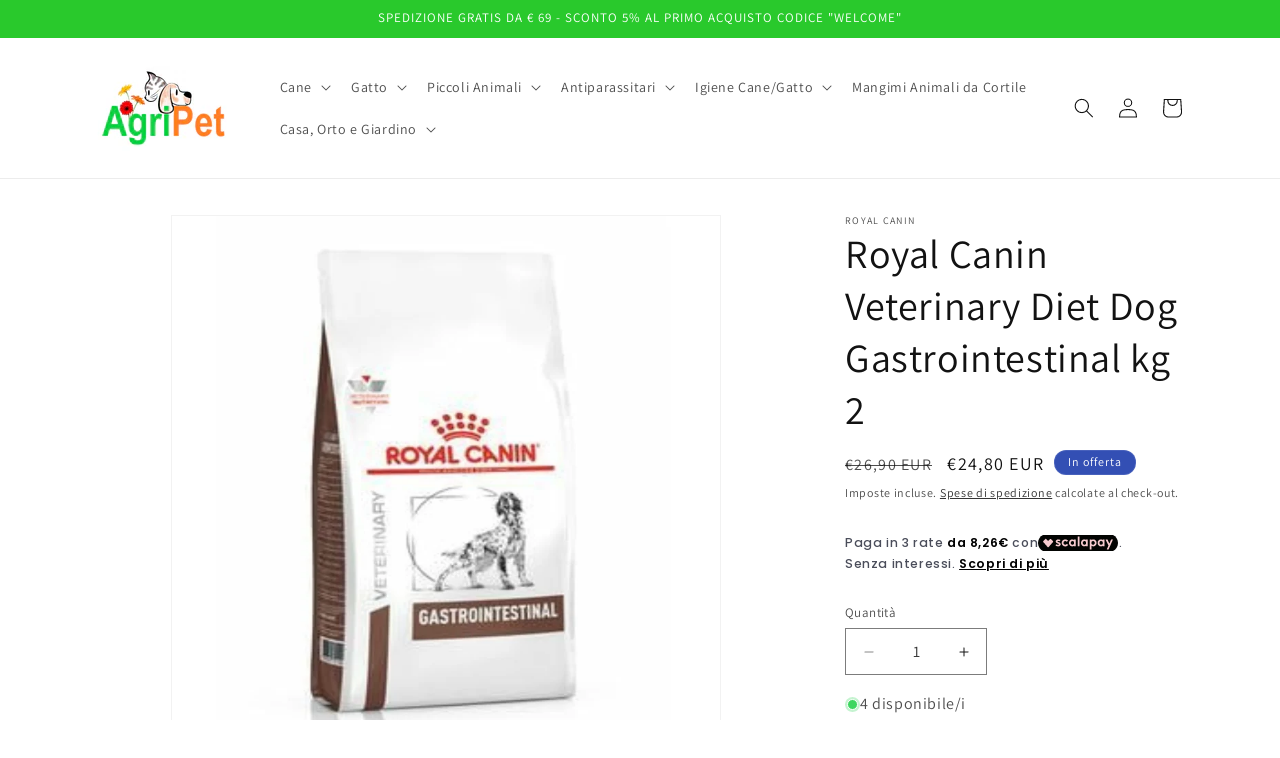

--- FILE ---
content_type: text/html; charset=utf-8
request_url: https://agripet.net/products/royal-canin-veterinary-diet-dog-gastrointestinal-kg-2
body_size: 35898
content:
<!doctype html>
<html class="js" lang="it">
  <head>

          <!-- Google tag (gtag.js) -->
<script async src="https://www.googletagmanager.com/gtag/js?id=G-MGV423HSFS"></script>
<script>
  window.dataLayer = window.dataLayer || [];
  function gtag(){dataLayer.push(arguments);}
  gtag('js', new Date());

  gtag('config', 'G-MGV423HSFS');
</script>
    
    <meta charset="utf-8">
    <meta http-equiv="X-UA-Compatible" content="IE=edge">
    <meta name="viewport" content="width=device-width,initial-scale=1">
    <meta name="theme-color" content="">
    <link rel="canonical" href="https://agripet.net/products/royal-canin-veterinary-diet-dog-gastrointestinal-kg-2"><link rel="icon" type="image/png" href="//agripet.net/cdn/shop/files/favicon_2.jpg?crop=center&height=32&v=1666604585&width=32"><link rel="preconnect" href="https://fonts.shopifycdn.com" crossorigin><title>
      Royal Canin Veterinary Diet Dog Gastrointestinal kg 2
 &ndash; AgriPet</title>

    
      <meta name="description" content="Royal Canin Veterinary Diet Dog Gastrointestinal kg 2 ROYAL CANIN® Gastrointestinal secco è un alimento dietetico completo per cani, destinato a ridurre il rischio dei disturbi acuti dellassorbimento intestinale, favorendo la ripresa nutrizionale e la convalescenza. Ingredienti a elevata digeribilità. Adeguato livello ">
    

    

<meta property="og:site_name" content="AgriPet">
<meta property="og:url" content="https://agripet.net/products/royal-canin-veterinary-diet-dog-gastrointestinal-kg-2">
<meta property="og:title" content="Royal Canin Veterinary Diet Dog Gastrointestinal kg 2">
<meta property="og:type" content="product">
<meta property="og:description" content="Royal Canin Veterinary Diet Dog Gastrointestinal kg 2 ROYAL CANIN® Gastrointestinal secco è un alimento dietetico completo per cani, destinato a ridurre il rischio dei disturbi acuti dellassorbimento intestinale, favorendo la ripresa nutrizionale e la convalescenza. Ingredienti a elevata digeribilità. Adeguato livello "><meta property="og:image" content="http://agripet.net/cdn/shop/products/royalcanindoggastrointestinal.png?v=1667641898">
  <meta property="og:image:secure_url" content="https://agripet.net/cdn/shop/products/royalcanindoggastrointestinal.png?v=1667641898">
  <meta property="og:image:width" content="800">
  <meta property="og:image:height" content="800"><meta property="og:price:amount" content="24,80">
  <meta property="og:price:currency" content="EUR"><meta name="twitter:card" content="summary_large_image">
<meta name="twitter:title" content="Royal Canin Veterinary Diet Dog Gastrointestinal kg 2">
<meta name="twitter:description" content="Royal Canin Veterinary Diet Dog Gastrointestinal kg 2 ROYAL CANIN® Gastrointestinal secco è un alimento dietetico completo per cani, destinato a ridurre il rischio dei disturbi acuti dellassorbimento intestinale, favorendo la ripresa nutrizionale e la convalescenza. Ingredienti a elevata digeribilità. Adeguato livello ">


    <script src="//agripet.net/cdn/shop/t/27/assets/constants.js?v=132983761750457495441765300475" defer="defer"></script>
    <script src="//agripet.net/cdn/shop/t/27/assets/pubsub.js?v=25310214064522200911765300476" defer="defer"></script>
    <script src="//agripet.net/cdn/shop/t/27/assets/global.js?v=7301445359237545521765300475" defer="defer"></script>
    <script src="//agripet.net/cdn/shop/t/27/assets/details-disclosure.js?v=13653116266235556501765300475" defer="defer"></script>
    <script src="//agripet.net/cdn/shop/t/27/assets/details-modal.js?v=25581673532751508451765300475" defer="defer"></script>
    <script src="//agripet.net/cdn/shop/t/27/assets/search-form.js?v=133129549252120666541765300477" defer="defer"></script><script src="//agripet.net/cdn/shop/t/27/assets/animations.js?v=88693664871331136111765300475" defer="defer"></script><script>window.performance && window.performance.mark && window.performance.mark('shopify.content_for_header.start');</script><meta id="shopify-digital-wallet" name="shopify-digital-wallet" content="/67081175353/digital_wallets/dialog">
<meta name="shopify-checkout-api-token" content="9e172d4576caa860b33f953f893aa6c4">
<meta id="in-context-paypal-metadata" data-shop-id="67081175353" data-venmo-supported="false" data-environment="production" data-locale="it_IT" data-paypal-v4="true" data-currency="EUR">
<link rel="alternate" type="application/json+oembed" href="https://agripet.net/products/royal-canin-veterinary-diet-dog-gastrointestinal-kg-2.oembed">
<script async="async" src="/checkouts/internal/preloads.js?locale=it-IT"></script>
<link rel="preconnect" href="https://shop.app" crossorigin="anonymous">
<script async="async" src="https://shop.app/checkouts/internal/preloads.js?locale=it-IT&shop_id=67081175353" crossorigin="anonymous"></script>
<script id="apple-pay-shop-capabilities" type="application/json">{"shopId":67081175353,"countryCode":"IT","currencyCode":"EUR","merchantCapabilities":["supports3DS"],"merchantId":"gid:\/\/shopify\/Shop\/67081175353","merchantName":"AgriPet","requiredBillingContactFields":["postalAddress","email","phone"],"requiredShippingContactFields":["postalAddress","email","phone"],"shippingType":"shipping","supportedNetworks":["visa","maestro","masterCard","amex"],"total":{"type":"pending","label":"AgriPet","amount":"1.00"},"shopifyPaymentsEnabled":true,"supportsSubscriptions":true}</script>
<script id="shopify-features" type="application/json">{"accessToken":"9e172d4576caa860b33f953f893aa6c4","betas":["rich-media-storefront-analytics"],"domain":"agripet.net","predictiveSearch":true,"shopId":67081175353,"locale":"it"}</script>
<script>var Shopify = Shopify || {};
Shopify.shop = "agripet-5288.myshopify.com";
Shopify.locale = "it";
Shopify.currency = {"active":"EUR","rate":"1.0"};
Shopify.country = "IT";
Shopify.theme = {"name":"Dawn 15.4.1","id":192421232970,"schema_name":"Dawn","schema_version":"15.4.1","theme_store_id":887,"role":"main"};
Shopify.theme.handle = "null";
Shopify.theme.style = {"id":null,"handle":null};
Shopify.cdnHost = "agripet.net/cdn";
Shopify.routes = Shopify.routes || {};
Shopify.routes.root = "/";</script>
<script type="module">!function(o){(o.Shopify=o.Shopify||{}).modules=!0}(window);</script>
<script>!function(o){function n(){var o=[];function n(){o.push(Array.prototype.slice.apply(arguments))}return n.q=o,n}var t=o.Shopify=o.Shopify||{};t.loadFeatures=n(),t.autoloadFeatures=n()}(window);</script>
<script>
  window.ShopifyPay = window.ShopifyPay || {};
  window.ShopifyPay.apiHost = "shop.app\/pay";
  window.ShopifyPay.redirectState = null;
</script>
<script id="shop-js-analytics" type="application/json">{"pageType":"product"}</script>
<script defer="defer" async type="module" src="//agripet.net/cdn/shopifycloud/shop-js/modules/v2/client.init-shop-cart-sync_DXGljDCh.it.esm.js"></script>
<script defer="defer" async type="module" src="//agripet.net/cdn/shopifycloud/shop-js/modules/v2/chunk.common_Dby6QE3M.esm.js"></script>
<script type="module">
  await import("//agripet.net/cdn/shopifycloud/shop-js/modules/v2/client.init-shop-cart-sync_DXGljDCh.it.esm.js");
await import("//agripet.net/cdn/shopifycloud/shop-js/modules/v2/chunk.common_Dby6QE3M.esm.js");

  window.Shopify.SignInWithShop?.initShopCartSync?.({"fedCMEnabled":true,"windoidEnabled":true});

</script>
<script>
  window.Shopify = window.Shopify || {};
  if (!window.Shopify.featureAssets) window.Shopify.featureAssets = {};
  window.Shopify.featureAssets['shop-js'] = {"shop-cart-sync":["modules/v2/client.shop-cart-sync_CuycFFQA.it.esm.js","modules/v2/chunk.common_Dby6QE3M.esm.js"],"init-fed-cm":["modules/v2/client.init-fed-cm_BNG5oyTN.it.esm.js","modules/v2/chunk.common_Dby6QE3M.esm.js"],"shop-button":["modules/v2/client.shop-button_CYDCs7np.it.esm.js","modules/v2/chunk.common_Dby6QE3M.esm.js"],"init-windoid":["modules/v2/client.init-windoid_CIyZw0nM.it.esm.js","modules/v2/chunk.common_Dby6QE3M.esm.js"],"shop-cash-offers":["modules/v2/client.shop-cash-offers_CcSAlF98.it.esm.js","modules/v2/chunk.common_Dby6QE3M.esm.js","modules/v2/chunk.modal_D1Buujso.esm.js"],"shop-toast-manager":["modules/v2/client.shop-toast-manager_BX7Boar6.it.esm.js","modules/v2/chunk.common_Dby6QE3M.esm.js"],"init-shop-email-lookup-coordinator":["modules/v2/client.init-shop-email-lookup-coordinator_9H--u2Oq.it.esm.js","modules/v2/chunk.common_Dby6QE3M.esm.js"],"pay-button":["modules/v2/client.pay-button_Dij3AEMZ.it.esm.js","modules/v2/chunk.common_Dby6QE3M.esm.js"],"avatar":["modules/v2/client.avatar_BTnouDA3.it.esm.js"],"init-shop-cart-sync":["modules/v2/client.init-shop-cart-sync_DXGljDCh.it.esm.js","modules/v2/chunk.common_Dby6QE3M.esm.js"],"shop-login-button":["modules/v2/client.shop-login-button_CQ3q_nN6.it.esm.js","modules/v2/chunk.common_Dby6QE3M.esm.js","modules/v2/chunk.modal_D1Buujso.esm.js"],"init-customer-accounts-sign-up":["modules/v2/client.init-customer-accounts-sign-up_BnxtNv5b.it.esm.js","modules/v2/client.shop-login-button_CQ3q_nN6.it.esm.js","modules/v2/chunk.common_Dby6QE3M.esm.js","modules/v2/chunk.modal_D1Buujso.esm.js"],"init-shop-for-new-customer-accounts":["modules/v2/client.init-shop-for-new-customer-accounts_CKlpbIAZ.it.esm.js","modules/v2/client.shop-login-button_CQ3q_nN6.it.esm.js","modules/v2/chunk.common_Dby6QE3M.esm.js","modules/v2/chunk.modal_D1Buujso.esm.js"],"init-customer-accounts":["modules/v2/client.init-customer-accounts_BatGhs6N.it.esm.js","modules/v2/client.shop-login-button_CQ3q_nN6.it.esm.js","modules/v2/chunk.common_Dby6QE3M.esm.js","modules/v2/chunk.modal_D1Buujso.esm.js"],"shop-follow-button":["modules/v2/client.shop-follow-button_Drfnypl_.it.esm.js","modules/v2/chunk.common_Dby6QE3M.esm.js","modules/v2/chunk.modal_D1Buujso.esm.js"],"lead-capture":["modules/v2/client.lead-capture_C77H9ivN.it.esm.js","modules/v2/chunk.common_Dby6QE3M.esm.js","modules/v2/chunk.modal_D1Buujso.esm.js"],"checkout-modal":["modules/v2/client.checkout-modal_B3EdBKL4.it.esm.js","modules/v2/chunk.common_Dby6QE3M.esm.js","modules/v2/chunk.modal_D1Buujso.esm.js"],"shop-login":["modules/v2/client.shop-login_CkabS-Xl.it.esm.js","modules/v2/chunk.common_Dby6QE3M.esm.js","modules/v2/chunk.modal_D1Buujso.esm.js"],"payment-terms":["modules/v2/client.payment-terms_BgXoyFHX.it.esm.js","modules/v2/chunk.common_Dby6QE3M.esm.js","modules/v2/chunk.modal_D1Buujso.esm.js"]};
</script>
<script id="__st">var __st={"a":67081175353,"offset":3600,"reqid":"d430afe1-ea6e-49ca-a3e3-a1d90f20b4bc-1768992662","pageurl":"agripet.net\/products\/royal-canin-veterinary-diet-dog-gastrointestinal-kg-2","u":"f8907c34d7aa","p":"product","rtyp":"product","rid":7995774566713};</script>
<script>window.ShopifyPaypalV4VisibilityTracking = true;</script>
<script id="captcha-bootstrap">!function(){'use strict';const t='contact',e='account',n='new_comment',o=[[t,t],['blogs',n],['comments',n],[t,'customer']],c=[[e,'customer_login'],[e,'guest_login'],[e,'recover_customer_password'],[e,'create_customer']],r=t=>t.map((([t,e])=>`form[action*='/${t}']:not([data-nocaptcha='true']) input[name='form_type'][value='${e}']`)).join(','),a=t=>()=>t?[...document.querySelectorAll(t)].map((t=>t.form)):[];function s(){const t=[...o],e=r(t);return a(e)}const i='password',u='form_key',d=['recaptcha-v3-token','g-recaptcha-response','h-captcha-response',i],f=()=>{try{return window.sessionStorage}catch{return}},m='__shopify_v',_=t=>t.elements[u];function p(t,e,n=!1){try{const o=window.sessionStorage,c=JSON.parse(o.getItem(e)),{data:r}=function(t){const{data:e,action:n}=t;return t[m]||n?{data:e,action:n}:{data:t,action:n}}(c);for(const[e,n]of Object.entries(r))t.elements[e]&&(t.elements[e].value=n);n&&o.removeItem(e)}catch(o){console.error('form repopulation failed',{error:o})}}const l='form_type',E='cptcha';function T(t){t.dataset[E]=!0}const w=window,h=w.document,L='Shopify',v='ce_forms',y='captcha';let A=!1;((t,e)=>{const n=(g='f06e6c50-85a8-45c8-87d0-21a2b65856fe',I='https://cdn.shopify.com/shopifycloud/storefront-forms-hcaptcha/ce_storefront_forms_captcha_hcaptcha.v1.5.2.iife.js',D={infoText:'Protetto da hCaptcha',privacyText:'Privacy',termsText:'Termini'},(t,e,n)=>{const o=w[L][v],c=o.bindForm;if(c)return c(t,g,e,D).then(n);var r;o.q.push([[t,g,e,D],n]),r=I,A||(h.body.append(Object.assign(h.createElement('script'),{id:'captcha-provider',async:!0,src:r})),A=!0)});var g,I,D;w[L]=w[L]||{},w[L][v]=w[L][v]||{},w[L][v].q=[],w[L][y]=w[L][y]||{},w[L][y].protect=function(t,e){n(t,void 0,e),T(t)},Object.freeze(w[L][y]),function(t,e,n,w,h,L){const[v,y,A,g]=function(t,e,n){const i=e?o:[],u=t?c:[],d=[...i,...u],f=r(d),m=r(i),_=r(d.filter((([t,e])=>n.includes(e))));return[a(f),a(m),a(_),s()]}(w,h,L),I=t=>{const e=t.target;return e instanceof HTMLFormElement?e:e&&e.form},D=t=>v().includes(t);t.addEventListener('submit',(t=>{const e=I(t);if(!e)return;const n=D(e)&&!e.dataset.hcaptchaBound&&!e.dataset.recaptchaBound,o=_(e),c=g().includes(e)&&(!o||!o.value);(n||c)&&t.preventDefault(),c&&!n&&(function(t){try{if(!f())return;!function(t){const e=f();if(!e)return;const n=_(t);if(!n)return;const o=n.value;o&&e.removeItem(o)}(t);const e=Array.from(Array(32),(()=>Math.random().toString(36)[2])).join('');!function(t,e){_(t)||t.append(Object.assign(document.createElement('input'),{type:'hidden',name:u})),t.elements[u].value=e}(t,e),function(t,e){const n=f();if(!n)return;const o=[...t.querySelectorAll(`input[type='${i}']`)].map((({name:t})=>t)),c=[...d,...o],r={};for(const[a,s]of new FormData(t).entries())c.includes(a)||(r[a]=s);n.setItem(e,JSON.stringify({[m]:1,action:t.action,data:r}))}(t,e)}catch(e){console.error('failed to persist form',e)}}(e),e.submit())}));const S=(t,e)=>{t&&!t.dataset[E]&&(n(t,e.some((e=>e===t))),T(t))};for(const o of['focusin','change'])t.addEventListener(o,(t=>{const e=I(t);D(e)&&S(e,y())}));const B=e.get('form_key'),M=e.get(l),P=B&&M;t.addEventListener('DOMContentLoaded',(()=>{const t=y();if(P)for(const e of t)e.elements[l].value===M&&p(e,B);[...new Set([...A(),...v().filter((t=>'true'===t.dataset.shopifyCaptcha))])].forEach((e=>S(e,t)))}))}(h,new URLSearchParams(w.location.search),n,t,e,['guest_login'])})(!0,!0)}();</script>
<script integrity="sha256-4kQ18oKyAcykRKYeNunJcIwy7WH5gtpwJnB7kiuLZ1E=" data-source-attribution="shopify.loadfeatures" defer="defer" src="//agripet.net/cdn/shopifycloud/storefront/assets/storefront/load_feature-a0a9edcb.js" crossorigin="anonymous"></script>
<script crossorigin="anonymous" defer="defer" src="//agripet.net/cdn/shopifycloud/storefront/assets/shopify_pay/storefront-65b4c6d7.js?v=20250812"></script>
<script data-source-attribution="shopify.dynamic_checkout.dynamic.init">var Shopify=Shopify||{};Shopify.PaymentButton=Shopify.PaymentButton||{isStorefrontPortableWallets:!0,init:function(){window.Shopify.PaymentButton.init=function(){};var t=document.createElement("script");t.src="https://agripet.net/cdn/shopifycloud/portable-wallets/latest/portable-wallets.it.js",t.type="module",document.head.appendChild(t)}};
</script>
<script data-source-attribution="shopify.dynamic_checkout.buyer_consent">
  function portableWalletsHideBuyerConsent(e){var t=document.getElementById("shopify-buyer-consent"),n=document.getElementById("shopify-subscription-policy-button");t&&n&&(t.classList.add("hidden"),t.setAttribute("aria-hidden","true"),n.removeEventListener("click",e))}function portableWalletsShowBuyerConsent(e){var t=document.getElementById("shopify-buyer-consent"),n=document.getElementById("shopify-subscription-policy-button");t&&n&&(t.classList.remove("hidden"),t.removeAttribute("aria-hidden"),n.addEventListener("click",e))}window.Shopify?.PaymentButton&&(window.Shopify.PaymentButton.hideBuyerConsent=portableWalletsHideBuyerConsent,window.Shopify.PaymentButton.showBuyerConsent=portableWalletsShowBuyerConsent);
</script>
<script data-source-attribution="shopify.dynamic_checkout.cart.bootstrap">document.addEventListener("DOMContentLoaded",(function(){function t(){return document.querySelector("shopify-accelerated-checkout-cart, shopify-accelerated-checkout")}if(t())Shopify.PaymentButton.init();else{new MutationObserver((function(e,n){t()&&(Shopify.PaymentButton.init(),n.disconnect())})).observe(document.body,{childList:!0,subtree:!0})}}));
</script>
<script id='scb4127' type='text/javascript' async='' src='https://agripet.net/cdn/shopifycloud/privacy-banner/storefront-banner.js'></script><link id="shopify-accelerated-checkout-styles" rel="stylesheet" media="screen" href="https://agripet.net/cdn/shopifycloud/portable-wallets/latest/accelerated-checkout-backwards-compat.css" crossorigin="anonymous">
<style id="shopify-accelerated-checkout-cart">
        #shopify-buyer-consent {
  margin-top: 1em;
  display: inline-block;
  width: 100%;
}

#shopify-buyer-consent.hidden {
  display: none;
}

#shopify-subscription-policy-button {
  background: none;
  border: none;
  padding: 0;
  text-decoration: underline;
  font-size: inherit;
  cursor: pointer;
}

#shopify-subscription-policy-button::before {
  box-shadow: none;
}

      </style>
<script id="sections-script" data-sections="header" defer="defer" src="//agripet.net/cdn/shop/t/27/compiled_assets/scripts.js?v=636"></script>
<script>window.performance && window.performance.mark && window.performance.mark('shopify.content_for_header.end');</script>


    <style data-shopify>
      @font-face {
  font-family: Assistant;
  font-weight: 400;
  font-style: normal;
  font-display: swap;
  src: url("//agripet.net/cdn/fonts/assistant/assistant_n4.9120912a469cad1cc292572851508ca49d12e768.woff2") format("woff2"),
       url("//agripet.net/cdn/fonts/assistant/assistant_n4.6e9875ce64e0fefcd3f4446b7ec9036b3ddd2985.woff") format("woff");
}

      @font-face {
  font-family: Assistant;
  font-weight: 700;
  font-style: normal;
  font-display: swap;
  src: url("//agripet.net/cdn/fonts/assistant/assistant_n7.bf44452348ec8b8efa3aa3068825305886b1c83c.woff2") format("woff2"),
       url("//agripet.net/cdn/fonts/assistant/assistant_n7.0c887fee83f6b3bda822f1150b912c72da0f7b64.woff") format("woff");
}

      
      
      @font-face {
  font-family: Assistant;
  font-weight: 400;
  font-style: normal;
  font-display: swap;
  src: url("//agripet.net/cdn/fonts/assistant/assistant_n4.9120912a469cad1cc292572851508ca49d12e768.woff2") format("woff2"),
       url("//agripet.net/cdn/fonts/assistant/assistant_n4.6e9875ce64e0fefcd3f4446b7ec9036b3ddd2985.woff") format("woff");
}


      
        :root,
        .color-background-1 {
          --color-background: 255,255,255;
        
          --gradient-background: #ffffff;
        

        

        --color-foreground: 18,18,18;
        --color-background-contrast: 191,191,191;
        --color-shadow: 18,18,18;
        --color-button: 41,201,44;
        --color-button-text: 255,255,255;
        --color-secondary-button: 255,255,255;
        --color-secondary-button-text: 18,18,18;
        --color-link: 18,18,18;
        --color-badge-foreground: 18,18,18;
        --color-badge-background: 255,255,255;
        --color-badge-border: 18,18,18;
        --payment-terms-background-color: rgb(255 255 255);
      }
      
        
        .color-background-2 {
          --color-background: 255,255,255;
        
          --gradient-background: #ffffff;
        

        

        --color-foreground: 18,18,18;
        --color-background-contrast: 191,191,191;
        --color-shadow: 18,18,18;
        --color-button: 18,18,18;
        --color-button-text: 255,255,255;
        --color-secondary-button: 255,255,255;
        --color-secondary-button-text: 18,18,18;
        --color-link: 18,18,18;
        --color-badge-foreground: 18,18,18;
        --color-badge-background: 255,255,255;
        --color-badge-border: 18,18,18;
        --payment-terms-background-color: rgb(255 255 255);
      }
      
        
        .color-inverse {
          --color-background: 18,18,18;
        
          --gradient-background: #121212;
        

        

        --color-foreground: 255,255,255;
        --color-background-contrast: 146,146,146;
        --color-shadow: 18,18,18;
        --color-button: 255,255,255;
        --color-button-text: 18,18,18;
        --color-secondary-button: 18,18,18;
        --color-secondary-button-text: 255,255,255;
        --color-link: 255,255,255;
        --color-badge-foreground: 255,255,255;
        --color-badge-background: 18,18,18;
        --color-badge-border: 255,255,255;
        --payment-terms-background-color: rgb(18 18 18);
      }
      
        
        .color-accent-1 {
          --color-background: 41,201,44;
        
          --gradient-background: #29c92c;
        

        

        --color-foreground: 255,255,255;
        --color-background-contrast: 19,95,21;
        --color-shadow: 18,18,18;
        --color-button: 255,255,255;
        --color-button-text: 41,201,44;
        --color-secondary-button: 41,201,44;
        --color-secondary-button-text: 255,255,255;
        --color-link: 255,255,255;
        --color-badge-foreground: 255,255,255;
        --color-badge-background: 41,201,44;
        --color-badge-border: 255,255,255;
        --payment-terms-background-color: rgb(41 201 44);
      }
      
        
        .color-accent-2 {
          --color-background: 51,79,180;
        
          --gradient-background: #334fb4;
        

        

        --color-foreground: 255,255,255;
        --color-background-contrast: 23,35,81;
        --color-shadow: 18,18,18;
        --color-button: 255,255,255;
        --color-button-text: 51,79,180;
        --color-secondary-button: 51,79,180;
        --color-secondary-button-text: 255,255,255;
        --color-link: 255,255,255;
        --color-badge-foreground: 255,255,255;
        --color-badge-background: 51,79,180;
        --color-badge-border: 255,255,255;
        --payment-terms-background-color: rgb(51 79 180);
      }
      

      body, .color-background-1, .color-background-2, .color-inverse, .color-accent-1, .color-accent-2 {
        color: rgba(var(--color-foreground), 0.75);
        background-color: rgb(var(--color-background));
      }

      :root {
        --font-body-family: Assistant, sans-serif;
        --font-body-style: normal;
        --font-body-weight: 400;
        --font-body-weight-bold: 700;

        --font-heading-family: Assistant, sans-serif;
        --font-heading-style: normal;
        --font-heading-weight: 400;

        --font-body-scale: 1.0;
        --font-heading-scale: 1.0;

        --media-padding: px;
        --media-border-opacity: 0.05;
        --media-border-width: 1px;
        --media-radius: 0px;
        --media-shadow-opacity: 0.0;
        --media-shadow-horizontal-offset: 0px;
        --media-shadow-vertical-offset: 4px;
        --media-shadow-blur-radius: 5px;
        --media-shadow-visible: 0;

        --page-width: 120rem;
        --page-width-margin: 0rem;

        --product-card-image-padding: 0.0rem;
        --product-card-corner-radius: 0.0rem;
        --product-card-text-alignment: right;
        --product-card-border-width: 0.0rem;
        --product-card-border-opacity: 0.1;
        --product-card-shadow-opacity: 0.0;
        --product-card-shadow-visible: 0;
        --product-card-shadow-horizontal-offset: 0.0rem;
        --product-card-shadow-vertical-offset: 0.4rem;
        --product-card-shadow-blur-radius: 0.5rem;

        --collection-card-image-padding: 1.4rem;
        --collection-card-corner-radius: 0.0rem;
        --collection-card-text-alignment: center;
        --collection-card-border-width: 0.0rem;
        --collection-card-border-opacity: 0.1;
        --collection-card-shadow-opacity: 0.0;
        --collection-card-shadow-visible: 0;
        --collection-card-shadow-horizontal-offset: 0.0rem;
        --collection-card-shadow-vertical-offset: 0.4rem;
        --collection-card-shadow-blur-radius: 0.5rem;

        --blog-card-image-padding: 0.0rem;
        --blog-card-corner-radius: 0.0rem;
        --blog-card-text-alignment: left;
        --blog-card-border-width: 0.0rem;
        --blog-card-border-opacity: 0.1;
        --blog-card-shadow-opacity: 0.0;
        --blog-card-shadow-visible: 0;
        --blog-card-shadow-horizontal-offset: 0.0rem;
        --blog-card-shadow-vertical-offset: 0.4rem;
        --blog-card-shadow-blur-radius: 0.5rem;

        --badge-corner-radius: 4.0rem;

        --popup-border-width: 1px;
        --popup-border-opacity: 0.1;
        --popup-corner-radius: 0px;
        --popup-shadow-opacity: 0.0;
        --popup-shadow-horizontal-offset: 0px;
        --popup-shadow-vertical-offset: 4px;
        --popup-shadow-blur-radius: 5px;

        --drawer-border-width: 1px;
        --drawer-border-opacity: 0.1;
        --drawer-shadow-opacity: 0.0;
        --drawer-shadow-horizontal-offset: 0px;
        --drawer-shadow-vertical-offset: 4px;
        --drawer-shadow-blur-radius: 5px;

        --spacing-sections-desktop: 0px;
        --spacing-sections-mobile: 0px;

        --grid-desktop-vertical-spacing: 8px;
        --grid-desktop-horizontal-spacing: 8px;
        --grid-mobile-vertical-spacing: 4px;
        --grid-mobile-horizontal-spacing: 4px;

        --text-boxes-border-opacity: 0.1;
        --text-boxes-border-width: 0px;
        --text-boxes-radius: 0px;
        --text-boxes-shadow-opacity: 0.0;
        --text-boxes-shadow-visible: 0;
        --text-boxes-shadow-horizontal-offset: 0px;
        --text-boxes-shadow-vertical-offset: 4px;
        --text-boxes-shadow-blur-radius: 5px;

        --buttons-radius: 40px;
        --buttons-radius-outset: 42px;
        --buttons-border-width: 2px;
        --buttons-border-opacity: 1.0;
        --buttons-shadow-opacity: 0.0;
        --buttons-shadow-visible: 0;
        --buttons-shadow-horizontal-offset: 0px;
        --buttons-shadow-vertical-offset: 4px;
        --buttons-shadow-blur-radius: 5px;
        --buttons-border-offset: 0.3px;

        --inputs-radius: 0px;
        --inputs-border-width: 1px;
        --inputs-border-opacity: 0.55;
        --inputs-shadow-opacity: 0.0;
        --inputs-shadow-horizontal-offset: 0px;
        --inputs-margin-offset: 0px;
        --inputs-shadow-vertical-offset: 4px;
        --inputs-shadow-blur-radius: 5px;
        --inputs-radius-outset: 0px;

        --variant-pills-radius: 40px;
        --variant-pills-border-width: 1px;
        --variant-pills-border-opacity: 0.55;
        --variant-pills-shadow-opacity: 0.0;
        --variant-pills-shadow-horizontal-offset: 0px;
        --variant-pills-shadow-vertical-offset: 4px;
        --variant-pills-shadow-blur-radius: 5px;
      }

      *,
      *::before,
      *::after {
        box-sizing: inherit;
      }

      html {
        box-sizing: border-box;
        font-size: calc(var(--font-body-scale) * 62.5%);
        height: 100%;
      }

      body {
        display: grid;
        grid-template-rows: auto auto 1fr auto;
        grid-template-columns: 100%;
        min-height: 100%;
        margin: 0;
        font-size: 1.5rem;
        letter-spacing: 0.06rem;
        line-height: calc(1 + 0.8 / var(--font-body-scale));
        font-family: var(--font-body-family);
        font-style: var(--font-body-style);
        font-weight: var(--font-body-weight);
      }

      @media screen and (min-width: 750px) {
        body {
          font-size: 1.6rem;
        }
      }
    </style>

    <link href="//agripet.net/cdn/shop/t/27/assets/base.css?v=159841507637079171801765300475" rel="stylesheet" type="text/css" media="all" />
    <link rel="stylesheet" href="//agripet.net/cdn/shop/t/27/assets/component-cart-items.css?v=13033300910818915211765300475" media="print" onload="this.media='all'">
      <link rel="preload" as="font" href="//agripet.net/cdn/fonts/assistant/assistant_n4.9120912a469cad1cc292572851508ca49d12e768.woff2" type="font/woff2" crossorigin>
      

      <link rel="preload" as="font" href="//agripet.net/cdn/fonts/assistant/assistant_n4.9120912a469cad1cc292572851508ca49d12e768.woff2" type="font/woff2" crossorigin>
      
<link
        rel="stylesheet"
        href="//agripet.net/cdn/shop/t/27/assets/component-predictive-search.css?v=118923337488134913561765300475"
        media="print"
        onload="this.media='all'"
      ><script>
      if (Shopify.designMode) {
        document.documentElement.classList.add('shopify-design-mode');
      }
    </script>
  <script src="https://cdn.shopify.com/extensions/86c0df0a-bd1d-4406-855a-75a34c16b913/scalapay-on-site-messaging-36/assets/scalapay.js" type="text/javascript" defer="defer"></script>
<link href="https://monorail-edge.shopifysvc.com" rel="dns-prefetch">
<script>(function(){if ("sendBeacon" in navigator && "performance" in window) {try {var session_token_from_headers = performance.getEntriesByType('navigation')[0].serverTiming.find(x => x.name == '_s').description;} catch {var session_token_from_headers = undefined;}var session_cookie_matches = document.cookie.match(/_shopify_s=([^;]*)/);var session_token_from_cookie = session_cookie_matches && session_cookie_matches.length === 2 ? session_cookie_matches[1] : "";var session_token = session_token_from_headers || session_token_from_cookie || "";function handle_abandonment_event(e) {var entries = performance.getEntries().filter(function(entry) {return /monorail-edge.shopifysvc.com/.test(entry.name);});if (!window.abandonment_tracked && entries.length === 0) {window.abandonment_tracked = true;var currentMs = Date.now();var navigation_start = performance.timing.navigationStart;var payload = {shop_id: 67081175353,url: window.location.href,navigation_start,duration: currentMs - navigation_start,session_token,page_type: "product"};window.navigator.sendBeacon("https://monorail-edge.shopifysvc.com/v1/produce", JSON.stringify({schema_id: "online_store_buyer_site_abandonment/1.1",payload: payload,metadata: {event_created_at_ms: currentMs,event_sent_at_ms: currentMs}}));}}window.addEventListener('pagehide', handle_abandonment_event);}}());</script>
<script id="web-pixels-manager-setup">(function e(e,d,r,n,o){if(void 0===o&&(o={}),!Boolean(null===(a=null===(i=window.Shopify)||void 0===i?void 0:i.analytics)||void 0===a?void 0:a.replayQueue)){var i,a;window.Shopify=window.Shopify||{};var t=window.Shopify;t.analytics=t.analytics||{};var s=t.analytics;s.replayQueue=[],s.publish=function(e,d,r){return s.replayQueue.push([e,d,r]),!0};try{self.performance.mark("wpm:start")}catch(e){}var l=function(){var e={modern:/Edge?\/(1{2}[4-9]|1[2-9]\d|[2-9]\d{2}|\d{4,})\.\d+(\.\d+|)|Firefox\/(1{2}[4-9]|1[2-9]\d|[2-9]\d{2}|\d{4,})\.\d+(\.\d+|)|Chrom(ium|e)\/(9{2}|\d{3,})\.\d+(\.\d+|)|(Maci|X1{2}).+ Version\/(15\.\d+|(1[6-9]|[2-9]\d|\d{3,})\.\d+)([,.]\d+|)( \(\w+\)|)( Mobile\/\w+|) Safari\/|Chrome.+OPR\/(9{2}|\d{3,})\.\d+\.\d+|(CPU[ +]OS|iPhone[ +]OS|CPU[ +]iPhone|CPU IPhone OS|CPU iPad OS)[ +]+(15[._]\d+|(1[6-9]|[2-9]\d|\d{3,})[._]\d+)([._]\d+|)|Android:?[ /-](13[3-9]|1[4-9]\d|[2-9]\d{2}|\d{4,})(\.\d+|)(\.\d+|)|Android.+Firefox\/(13[5-9]|1[4-9]\d|[2-9]\d{2}|\d{4,})\.\d+(\.\d+|)|Android.+Chrom(ium|e)\/(13[3-9]|1[4-9]\d|[2-9]\d{2}|\d{4,})\.\d+(\.\d+|)|SamsungBrowser\/([2-9]\d|\d{3,})\.\d+/,legacy:/Edge?\/(1[6-9]|[2-9]\d|\d{3,})\.\d+(\.\d+|)|Firefox\/(5[4-9]|[6-9]\d|\d{3,})\.\d+(\.\d+|)|Chrom(ium|e)\/(5[1-9]|[6-9]\d|\d{3,})\.\d+(\.\d+|)([\d.]+$|.*Safari\/(?![\d.]+ Edge\/[\d.]+$))|(Maci|X1{2}).+ Version\/(10\.\d+|(1[1-9]|[2-9]\d|\d{3,})\.\d+)([,.]\d+|)( \(\w+\)|)( Mobile\/\w+|) Safari\/|Chrome.+OPR\/(3[89]|[4-9]\d|\d{3,})\.\d+\.\d+|(CPU[ +]OS|iPhone[ +]OS|CPU[ +]iPhone|CPU IPhone OS|CPU iPad OS)[ +]+(10[._]\d+|(1[1-9]|[2-9]\d|\d{3,})[._]\d+)([._]\d+|)|Android:?[ /-](13[3-9]|1[4-9]\d|[2-9]\d{2}|\d{4,})(\.\d+|)(\.\d+|)|Mobile Safari.+OPR\/([89]\d|\d{3,})\.\d+\.\d+|Android.+Firefox\/(13[5-9]|1[4-9]\d|[2-9]\d{2}|\d{4,})\.\d+(\.\d+|)|Android.+Chrom(ium|e)\/(13[3-9]|1[4-9]\d|[2-9]\d{2}|\d{4,})\.\d+(\.\d+|)|Android.+(UC? ?Browser|UCWEB|U3)[ /]?(15\.([5-9]|\d{2,})|(1[6-9]|[2-9]\d|\d{3,})\.\d+)\.\d+|SamsungBrowser\/(5\.\d+|([6-9]|\d{2,})\.\d+)|Android.+MQ{2}Browser\/(14(\.(9|\d{2,})|)|(1[5-9]|[2-9]\d|\d{3,})(\.\d+|))(\.\d+|)|K[Aa][Ii]OS\/(3\.\d+|([4-9]|\d{2,})\.\d+)(\.\d+|)/},d=e.modern,r=e.legacy,n=navigator.userAgent;return n.match(d)?"modern":n.match(r)?"legacy":"unknown"}(),u="modern"===l?"modern":"legacy",c=(null!=n?n:{modern:"",legacy:""})[u],f=function(e){return[e.baseUrl,"/wpm","/b",e.hashVersion,"modern"===e.buildTarget?"m":"l",".js"].join("")}({baseUrl:d,hashVersion:r,buildTarget:u}),m=function(e){var d=e.version,r=e.bundleTarget,n=e.surface,o=e.pageUrl,i=e.monorailEndpoint;return{emit:function(e){var a=e.status,t=e.errorMsg,s=(new Date).getTime(),l=JSON.stringify({metadata:{event_sent_at_ms:s},events:[{schema_id:"web_pixels_manager_load/3.1",payload:{version:d,bundle_target:r,page_url:o,status:a,surface:n,error_msg:t},metadata:{event_created_at_ms:s}}]});if(!i)return console&&console.warn&&console.warn("[Web Pixels Manager] No Monorail endpoint provided, skipping logging."),!1;try{return self.navigator.sendBeacon.bind(self.navigator)(i,l)}catch(e){}var u=new XMLHttpRequest;try{return u.open("POST",i,!0),u.setRequestHeader("Content-Type","text/plain"),u.send(l),!0}catch(e){return console&&console.warn&&console.warn("[Web Pixels Manager] Got an unhandled error while logging to Monorail."),!1}}}}({version:r,bundleTarget:l,surface:e.surface,pageUrl:self.location.href,monorailEndpoint:e.monorailEndpoint});try{o.browserTarget=l,function(e){var d=e.src,r=e.async,n=void 0===r||r,o=e.onload,i=e.onerror,a=e.sri,t=e.scriptDataAttributes,s=void 0===t?{}:t,l=document.createElement("script"),u=document.querySelector("head"),c=document.querySelector("body");if(l.async=n,l.src=d,a&&(l.integrity=a,l.crossOrigin="anonymous"),s)for(var f in s)if(Object.prototype.hasOwnProperty.call(s,f))try{l.dataset[f]=s[f]}catch(e){}if(o&&l.addEventListener("load",o),i&&l.addEventListener("error",i),u)u.appendChild(l);else{if(!c)throw new Error("Did not find a head or body element to append the script");c.appendChild(l)}}({src:f,async:!0,onload:function(){if(!function(){var e,d;return Boolean(null===(d=null===(e=window.Shopify)||void 0===e?void 0:e.analytics)||void 0===d?void 0:d.initialized)}()){var d=window.webPixelsManager.init(e)||void 0;if(d){var r=window.Shopify.analytics;r.replayQueue.forEach((function(e){var r=e[0],n=e[1],o=e[2];d.publishCustomEvent(r,n,o)})),r.replayQueue=[],r.publish=d.publishCustomEvent,r.visitor=d.visitor,r.initialized=!0}}},onerror:function(){return m.emit({status:"failed",errorMsg:"".concat(f," has failed to load")})},sri:function(e){var d=/^sha384-[A-Za-z0-9+/=]+$/;return"string"==typeof e&&d.test(e)}(c)?c:"",scriptDataAttributes:o}),m.emit({status:"loading"})}catch(e){m.emit({status:"failed",errorMsg:(null==e?void 0:e.message)||"Unknown error"})}}})({shopId: 67081175353,storefrontBaseUrl: "https://agripet.net",extensionsBaseUrl: "https://extensions.shopifycdn.com/cdn/shopifycloud/web-pixels-manager",monorailEndpoint: "https://monorail-edge.shopifysvc.com/unstable/produce_batch",surface: "storefront-renderer",enabledBetaFlags: ["2dca8a86"],webPixelsConfigList: [{"id":"2715124042","configuration":"{\"account_ID\":\"350153\",\"google_analytics_tracking_tag\":\"1\",\"measurement_id\":\"2\",\"api_secret\":\"3\",\"shop_settings\":\"{\\\"custom_pixel_script\\\":\\\"https:\\\\\\\/\\\\\\\/storage.googleapis.com\\\\\\\/gsf-scripts\\\\\\\/custom-pixels\\\\\\\/agripet-5288.js\\\"}\"}","eventPayloadVersion":"v1","runtimeContext":"LAX","scriptVersion":"c6b888297782ed4a1cba19cda43d6625","type":"APP","apiClientId":1558137,"privacyPurposes":[],"dataSharingAdjustments":{"protectedCustomerApprovalScopes":["read_customer_address","read_customer_email","read_customer_name","read_customer_personal_data","read_customer_phone"]}},{"id":"127074634","eventPayloadVersion":"1","runtimeContext":"LAX","scriptVersion":"1","type":"CUSTOM","privacyPurposes":[],"name":"TP third part cookie"},{"id":"shopify-app-pixel","configuration":"{}","eventPayloadVersion":"v1","runtimeContext":"STRICT","scriptVersion":"0450","apiClientId":"shopify-pixel","type":"APP","privacyPurposes":["ANALYTICS","MARKETING"]},{"id":"shopify-custom-pixel","eventPayloadVersion":"v1","runtimeContext":"LAX","scriptVersion":"0450","apiClientId":"shopify-pixel","type":"CUSTOM","privacyPurposes":["ANALYTICS","MARKETING"]}],isMerchantRequest: false,initData: {"shop":{"name":"AgriPet","paymentSettings":{"currencyCode":"EUR"},"myshopifyDomain":"agripet-5288.myshopify.com","countryCode":"IT","storefrontUrl":"https:\/\/agripet.net"},"customer":null,"cart":null,"checkout":null,"productVariants":[{"price":{"amount":24.8,"currencyCode":"EUR"},"product":{"title":"Royal Canin Veterinary Diet Dog Gastrointestinal kg 2","vendor":"Royal Canin","id":"7995774566713","untranslatedTitle":"Royal Canin Veterinary Diet Dog Gastrointestinal kg 2","url":"\/products\/royal-canin-veterinary-diet-dog-gastrointestinal-kg-2","type":""},"id":"43719828177209","image":{"src":"\/\/agripet.net\/cdn\/shop\/products\/royalcanindoggastrointestinal.png?v=1667641898"},"sku":"206","title":"Default Title","untranslatedTitle":"Default Title"}],"purchasingCompany":null},},"https://agripet.net/cdn","fcfee988w5aeb613cpc8e4bc33m6693e112",{"modern":"","legacy":""},{"shopId":"67081175353","storefrontBaseUrl":"https:\/\/agripet.net","extensionBaseUrl":"https:\/\/extensions.shopifycdn.com\/cdn\/shopifycloud\/web-pixels-manager","surface":"storefront-renderer","enabledBetaFlags":"[\"2dca8a86\"]","isMerchantRequest":"false","hashVersion":"fcfee988w5aeb613cpc8e4bc33m6693e112","publish":"custom","events":"[[\"page_viewed\",{}],[\"product_viewed\",{\"productVariant\":{\"price\":{\"amount\":24.8,\"currencyCode\":\"EUR\"},\"product\":{\"title\":\"Royal Canin Veterinary Diet Dog Gastrointestinal kg 2\",\"vendor\":\"Royal Canin\",\"id\":\"7995774566713\",\"untranslatedTitle\":\"Royal Canin Veterinary Diet Dog Gastrointestinal kg 2\",\"url\":\"\/products\/royal-canin-veterinary-diet-dog-gastrointestinal-kg-2\",\"type\":\"\"},\"id\":\"43719828177209\",\"image\":{\"src\":\"\/\/agripet.net\/cdn\/shop\/products\/royalcanindoggastrointestinal.png?v=1667641898\"},\"sku\":\"206\",\"title\":\"Default Title\",\"untranslatedTitle\":\"Default Title\"}}]]"});</script><script>
  window.ShopifyAnalytics = window.ShopifyAnalytics || {};
  window.ShopifyAnalytics.meta = window.ShopifyAnalytics.meta || {};
  window.ShopifyAnalytics.meta.currency = 'EUR';
  var meta = {"product":{"id":7995774566713,"gid":"gid:\/\/shopify\/Product\/7995774566713","vendor":"Royal Canin","type":"","handle":"royal-canin-veterinary-diet-dog-gastrointestinal-kg-2","variants":[{"id":43719828177209,"price":2480,"name":"Royal Canin Veterinary Diet Dog Gastrointestinal kg 2","public_title":null,"sku":"206"}],"remote":false},"page":{"pageType":"product","resourceType":"product","resourceId":7995774566713,"requestId":"d430afe1-ea6e-49ca-a3e3-a1d90f20b4bc-1768992662"}};
  for (var attr in meta) {
    window.ShopifyAnalytics.meta[attr] = meta[attr];
  }
</script>
<script class="analytics">
  (function () {
    var customDocumentWrite = function(content) {
      var jquery = null;

      if (window.jQuery) {
        jquery = window.jQuery;
      } else if (window.Checkout && window.Checkout.$) {
        jquery = window.Checkout.$;
      }

      if (jquery) {
        jquery('body').append(content);
      }
    };

    var hasLoggedConversion = function(token) {
      if (token) {
        return document.cookie.indexOf('loggedConversion=' + token) !== -1;
      }
      return false;
    }

    var setCookieIfConversion = function(token) {
      if (token) {
        var twoMonthsFromNow = new Date(Date.now());
        twoMonthsFromNow.setMonth(twoMonthsFromNow.getMonth() + 2);

        document.cookie = 'loggedConversion=' + token + '; expires=' + twoMonthsFromNow;
      }
    }

    var trekkie = window.ShopifyAnalytics.lib = window.trekkie = window.trekkie || [];
    if (trekkie.integrations) {
      return;
    }
    trekkie.methods = [
      'identify',
      'page',
      'ready',
      'track',
      'trackForm',
      'trackLink'
    ];
    trekkie.factory = function(method) {
      return function() {
        var args = Array.prototype.slice.call(arguments);
        args.unshift(method);
        trekkie.push(args);
        return trekkie;
      };
    };
    for (var i = 0; i < trekkie.methods.length; i++) {
      var key = trekkie.methods[i];
      trekkie[key] = trekkie.factory(key);
    }
    trekkie.load = function(config) {
      trekkie.config = config || {};
      trekkie.config.initialDocumentCookie = document.cookie;
      var first = document.getElementsByTagName('script')[0];
      var script = document.createElement('script');
      script.type = 'text/javascript';
      script.onerror = function(e) {
        var scriptFallback = document.createElement('script');
        scriptFallback.type = 'text/javascript';
        scriptFallback.onerror = function(error) {
                var Monorail = {
      produce: function produce(monorailDomain, schemaId, payload) {
        var currentMs = new Date().getTime();
        var event = {
          schema_id: schemaId,
          payload: payload,
          metadata: {
            event_created_at_ms: currentMs,
            event_sent_at_ms: currentMs
          }
        };
        return Monorail.sendRequest("https://" + monorailDomain + "/v1/produce", JSON.stringify(event));
      },
      sendRequest: function sendRequest(endpointUrl, payload) {
        // Try the sendBeacon API
        if (window && window.navigator && typeof window.navigator.sendBeacon === 'function' && typeof window.Blob === 'function' && !Monorail.isIos12()) {
          var blobData = new window.Blob([payload], {
            type: 'text/plain'
          });

          if (window.navigator.sendBeacon(endpointUrl, blobData)) {
            return true;
          } // sendBeacon was not successful

        } // XHR beacon

        var xhr = new XMLHttpRequest();

        try {
          xhr.open('POST', endpointUrl);
          xhr.setRequestHeader('Content-Type', 'text/plain');
          xhr.send(payload);
        } catch (e) {
          console.log(e);
        }

        return false;
      },
      isIos12: function isIos12() {
        return window.navigator.userAgent.lastIndexOf('iPhone; CPU iPhone OS 12_') !== -1 || window.navigator.userAgent.lastIndexOf('iPad; CPU OS 12_') !== -1;
      }
    };
    Monorail.produce('monorail-edge.shopifysvc.com',
      'trekkie_storefront_load_errors/1.1',
      {shop_id: 67081175353,
      theme_id: 192421232970,
      app_name: "storefront",
      context_url: window.location.href,
      source_url: "//agripet.net/cdn/s/trekkie.storefront.cd680fe47e6c39ca5d5df5f0a32d569bc48c0f27.min.js"});

        };
        scriptFallback.async = true;
        scriptFallback.src = '//agripet.net/cdn/s/trekkie.storefront.cd680fe47e6c39ca5d5df5f0a32d569bc48c0f27.min.js';
        first.parentNode.insertBefore(scriptFallback, first);
      };
      script.async = true;
      script.src = '//agripet.net/cdn/s/trekkie.storefront.cd680fe47e6c39ca5d5df5f0a32d569bc48c0f27.min.js';
      first.parentNode.insertBefore(script, first);
    };
    trekkie.load(
      {"Trekkie":{"appName":"storefront","development":false,"defaultAttributes":{"shopId":67081175353,"isMerchantRequest":null,"themeId":192421232970,"themeCityHash":"13136227958520528160","contentLanguage":"it","currency":"EUR","eventMetadataId":"834c49fe-5c05-4e85-9016-59c7d297de19"},"isServerSideCookieWritingEnabled":true,"monorailRegion":"shop_domain","enabledBetaFlags":["65f19447"]},"Session Attribution":{},"S2S":{"facebookCapiEnabled":false,"source":"trekkie-storefront-renderer","apiClientId":580111}}
    );

    var loaded = false;
    trekkie.ready(function() {
      if (loaded) return;
      loaded = true;

      window.ShopifyAnalytics.lib = window.trekkie;

      var originalDocumentWrite = document.write;
      document.write = customDocumentWrite;
      try { window.ShopifyAnalytics.merchantGoogleAnalytics.call(this); } catch(error) {};
      document.write = originalDocumentWrite;

      window.ShopifyAnalytics.lib.page(null,{"pageType":"product","resourceType":"product","resourceId":7995774566713,"requestId":"d430afe1-ea6e-49ca-a3e3-a1d90f20b4bc-1768992662","shopifyEmitted":true});

      var match = window.location.pathname.match(/checkouts\/(.+)\/(thank_you|post_purchase)/)
      var token = match? match[1]: undefined;
      if (!hasLoggedConversion(token)) {
        setCookieIfConversion(token);
        window.ShopifyAnalytics.lib.track("Viewed Product",{"currency":"EUR","variantId":43719828177209,"productId":7995774566713,"productGid":"gid:\/\/shopify\/Product\/7995774566713","name":"Royal Canin Veterinary Diet Dog Gastrointestinal kg 2","price":"24.80","sku":"206","brand":"Royal Canin","variant":null,"category":"","nonInteraction":true,"remote":false},undefined,undefined,{"shopifyEmitted":true});
      window.ShopifyAnalytics.lib.track("monorail:\/\/trekkie_storefront_viewed_product\/1.1",{"currency":"EUR","variantId":43719828177209,"productId":7995774566713,"productGid":"gid:\/\/shopify\/Product\/7995774566713","name":"Royal Canin Veterinary Diet Dog Gastrointestinal kg 2","price":"24.80","sku":"206","brand":"Royal Canin","variant":null,"category":"","nonInteraction":true,"remote":false,"referer":"https:\/\/agripet.net\/products\/royal-canin-veterinary-diet-dog-gastrointestinal-kg-2"});
      }
    });


        var eventsListenerScript = document.createElement('script');
        eventsListenerScript.async = true;
        eventsListenerScript.src = "//agripet.net/cdn/shopifycloud/storefront/assets/shop_events_listener-3da45d37.js";
        document.getElementsByTagName('head')[0].appendChild(eventsListenerScript);

})();</script>
<script
  defer
  src="https://agripet.net/cdn/shopifycloud/perf-kit/shopify-perf-kit-3.0.4.min.js"
  data-application="storefront-renderer"
  data-shop-id="67081175353"
  data-render-region="gcp-us-east1"
  data-page-type="product"
  data-theme-instance-id="192421232970"
  data-theme-name="Dawn"
  data-theme-version="15.4.1"
  data-monorail-region="shop_domain"
  data-resource-timing-sampling-rate="10"
  data-shs="true"
  data-shs-beacon="true"
  data-shs-export-with-fetch="true"
  data-shs-logs-sample-rate="1"
  data-shs-beacon-endpoint="https://agripet.net/api/collect"
></script>
</head>

  <body class="gradient animate--hover-default">
    <a class="skip-to-content-link button visually-hidden" href="#MainContent">
      Vai direttamente ai contenuti
    </a><!-- BEGIN sections: header-group -->
<div id="shopify-section-sections--27808912834890__announcement-bar" class="shopify-section shopify-section-group-header-group announcement-bar-section"><link href="//agripet.net/cdn/shop/t/27/assets/component-slideshow.css?v=17933591812325749411765300475" rel="stylesheet" type="text/css" media="all" />
<link href="//agripet.net/cdn/shop/t/27/assets/component-slider.css?v=14039311878856620671765300475" rel="stylesheet" type="text/css" media="all" />

  <link href="//agripet.net/cdn/shop/t/27/assets/component-list-social.css?v=35792976012981934991765300475" rel="stylesheet" type="text/css" media="all" />


<div
  class="utility-bar color-accent-1 gradient"
>
  <div class="page-width utility-bar__grid"><div
        class="announcement-bar"
        role="region"
        aria-label="Annuncio"
        
      ><p class="announcement-bar__message h5">
            <span>SPEDIZIONE GRATIS DA € 69 - SCONTO 5% AL PRIMO ACQUISTO CODICE &quot;WELCOME&quot;</span></p></div><div class="localization-wrapper">
</div>
  </div>
</div>


</div><div id="shopify-section-sections--27808912834890__header" class="shopify-section shopify-section-group-header-group section-header"><link rel="stylesheet" href="//agripet.net/cdn/shop/t/27/assets/component-list-menu.css?v=151968516119678728991765300475" media="print" onload="this.media='all'">
<link rel="stylesheet" href="//agripet.net/cdn/shop/t/27/assets/component-search.css?v=165164710990765432851765300475" media="print" onload="this.media='all'">
<link rel="stylesheet" href="//agripet.net/cdn/shop/t/27/assets/component-menu-drawer.css?v=147478906057189667651765300475" media="print" onload="this.media='all'">
<link
  rel="stylesheet"
  href="//agripet.net/cdn/shop/t/27/assets/component-cart-notification.css?v=54116361853792938221765300475"
  media="print"
  onload="this.media='all'"
><link rel="stylesheet" href="//agripet.net/cdn/shop/t/27/assets/component-price.css?v=47596247576480123001765300475" media="print" onload="this.media='all'"><link rel="stylesheet" href="//agripet.net/cdn/shop/t/27/assets/component-mega-menu.css?v=10110889665867715061765300475" media="print" onload="this.media='all'"><style>
  header-drawer {
    justify-self: start;
    margin-left: -1.2rem;
  }@media screen and (min-width: 990px) {
      header-drawer {
        display: none;
      }
    }.menu-drawer-container {
    display: flex;
  }

  .list-menu {
    list-style: none;
    padding: 0;
    margin: 0;
  }

  .list-menu--inline {
    display: inline-flex;
    flex-wrap: wrap;
  }

  summary.list-menu__item {
    padding-right: 2.7rem;
  }

  .list-menu__item {
    display: flex;
    align-items: center;
    line-height: calc(1 + 0.3 / var(--font-body-scale));
  }

  .list-menu__item--link {
    text-decoration: none;
    padding-bottom: 1rem;
    padding-top: 1rem;
    line-height: calc(1 + 0.8 / var(--font-body-scale));
  }

  @media screen and (min-width: 750px) {
    .list-menu__item--link {
      padding-bottom: 0.5rem;
      padding-top: 0.5rem;
    }
  }
</style><style data-shopify>.header {
    padding: 10px 3rem 10px 3rem;
  }

  .section-header {
    position: sticky; /* This is for fixing a Safari z-index issue. PR #2147 */
    margin-bottom: 0px;
  }

  @media screen and (min-width: 750px) {
    .section-header {
      margin-bottom: 0px;
    }
  }

  @media screen and (min-width: 990px) {
    .header {
      padding-top: 20px;
      padding-bottom: 20px;
    }
  }</style><script src="//agripet.net/cdn/shop/t/27/assets/cart-notification.js?v=133508293167896966491765300475" defer="defer"></script>

<sticky-header
  
    data-sticky-type="on-scroll-up"
  
  class="header-wrapper color-background-1 gradient header-wrapper--border-bottom"
><header class="header header--middle-left header--mobile-center page-width header--has-menu header--has-social header--has-account">

<header-drawer data-breakpoint="tablet">
  <details id="Details-menu-drawer-container" class="menu-drawer-container">
    <summary
      class="header__icon header__icon--menu header__icon--summary link focus-inset"
      aria-label="Menu"
    >
      <span><svg xmlns="http://www.w3.org/2000/svg" fill="none" class="icon icon-hamburger" viewBox="0 0 18 16"><path fill="currentColor" d="M1 .5a.5.5 0 1 0 0 1h15.71a.5.5 0 0 0 0-1zM.5 8a.5.5 0 0 1 .5-.5h15.71a.5.5 0 0 1 0 1H1A.5.5 0 0 1 .5 8m0 7a.5.5 0 0 1 .5-.5h15.71a.5.5 0 0 1 0 1H1a.5.5 0 0 1-.5-.5"/></svg>
<svg xmlns="http://www.w3.org/2000/svg" fill="none" class="icon icon-close" viewBox="0 0 18 17"><path fill="currentColor" d="M.865 15.978a.5.5 0 0 0 .707.707l7.433-7.431 7.579 7.282a.501.501 0 0 0 .846-.37.5.5 0 0 0-.153-.351L9.712 8.546l7.417-7.416a.5.5 0 1 0-.707-.708L8.991 7.853 1.413.573a.5.5 0 1 0-.693.72l7.563 7.268z"/></svg>
</span>
    </summary>
    <div id="menu-drawer" class="gradient menu-drawer motion-reduce color-background-1">
      <div class="menu-drawer__inner-container">
        <div class="menu-drawer__navigation-container">
          <nav class="menu-drawer__navigation">
            <ul class="menu-drawer__menu has-submenu list-menu" role="list"><li><details id="Details-menu-drawer-menu-item-1">
                      <summary
                        id="HeaderDrawer-cane"
                        class="menu-drawer__menu-item list-menu__item link link--text focus-inset"
                      >
                        Cane
                        <span class="svg-wrapper"><svg xmlns="http://www.w3.org/2000/svg" fill="none" class="icon icon-arrow" viewBox="0 0 14 10"><path fill="currentColor" fill-rule="evenodd" d="M8.537.808a.5.5 0 0 1 .817-.162l4 4a.5.5 0 0 1 0 .708l-4 4a.5.5 0 1 1-.708-.708L11.793 5.5H1a.5.5 0 0 1 0-1h10.793L8.646 1.354a.5.5 0 0 1-.109-.546" clip-rule="evenodd"/></svg>
</span>
                        <span class="svg-wrapper"><svg class="icon icon-caret" viewBox="0 0 10 6"><path fill="currentColor" fill-rule="evenodd" d="M9.354.646a.5.5 0 0 0-.708 0L5 4.293 1.354.646a.5.5 0 0 0-.708.708l4 4a.5.5 0 0 0 .708 0l4-4a.5.5 0 0 0 0-.708" clip-rule="evenodd"/></svg>
</span>
                      </summary>
                      <div
                        id="link-cane"
                        class="menu-drawer__submenu has-submenu gradient motion-reduce"
                        tabindex="-1"
                      >
                        <div class="menu-drawer__inner-submenu">
                          <button class="menu-drawer__close-button link link--text focus-inset" aria-expanded="true">
                            <span class="svg-wrapper"><svg xmlns="http://www.w3.org/2000/svg" fill="none" class="icon icon-arrow" viewBox="0 0 14 10"><path fill="currentColor" fill-rule="evenodd" d="M8.537.808a.5.5 0 0 1 .817-.162l4 4a.5.5 0 0 1 0 .708l-4 4a.5.5 0 1 1-.708-.708L11.793 5.5H1a.5.5 0 0 1 0-1h10.793L8.646 1.354a.5.5 0 0 1-.109-.546" clip-rule="evenodd"/></svg>
</span>
                            Cane
                          </button>
                          <ul class="menu-drawer__menu list-menu" role="list" tabindex="-1"><li><details id="Details-menu-drawer-cane-cane-alimenti-secchi">
                                    <summary
                                      id="HeaderDrawer-cane-cane-alimenti-secchi"
                                      class="menu-drawer__menu-item link link--text list-menu__item focus-inset"
                                    >
                                      CANE Alimenti Secchi
                                      <span class="svg-wrapper"><svg xmlns="http://www.w3.org/2000/svg" fill="none" class="icon icon-arrow" viewBox="0 0 14 10"><path fill="currentColor" fill-rule="evenodd" d="M8.537.808a.5.5 0 0 1 .817-.162l4 4a.5.5 0 0 1 0 .708l-4 4a.5.5 0 1 1-.708-.708L11.793 5.5H1a.5.5 0 0 1 0-1h10.793L8.646 1.354a.5.5 0 0 1-.109-.546" clip-rule="evenodd"/></svg>
</span>
                                      <span class="svg-wrapper"><svg class="icon icon-caret" viewBox="0 0 10 6"><path fill="currentColor" fill-rule="evenodd" d="M9.354.646a.5.5 0 0 0-.708 0L5 4.293 1.354.646a.5.5 0 0 0-.708.708l4 4a.5.5 0 0 0 .708 0l4-4a.5.5 0 0 0 0-.708" clip-rule="evenodd"/></svg>
</span>
                                    </summary>
                                    <div
                                      id="childlink-cane-alimenti-secchi"
                                      class="menu-drawer__submenu has-submenu gradient motion-reduce"
                                    >
                                      <button
                                        class="menu-drawer__close-button link link--text focus-inset"
                                        aria-expanded="true"
                                      >
                                        <span class="svg-wrapper"><svg xmlns="http://www.w3.org/2000/svg" fill="none" class="icon icon-arrow" viewBox="0 0 14 10"><path fill="currentColor" fill-rule="evenodd" d="M8.537.808a.5.5 0 0 1 .817-.162l4 4a.5.5 0 0 1 0 .708l-4 4a.5.5 0 1 1-.708-.708L11.793 5.5H1a.5.5 0 0 1 0-1h10.793L8.646 1.354a.5.5 0 0 1-.109-.546" clip-rule="evenodd"/></svg>
</span>
                                        CANE Alimenti Secchi
                                      </button>
                                      <ul
                                        class="menu-drawer__menu list-menu"
                                        role="list"
                                        tabindex="-1"
                                      ><li>
                                            <a
                                              id="HeaderDrawer-cane-cane-alimenti-secchi-gemon"
                                              href="/collections/crocchette-cane-gemon"
                                              class="menu-drawer__menu-item link link--text list-menu__item focus-inset"
                                              
                                            >
                                              Gemon
                                            </a>
                                          </li><li>
                                            <a
                                              id="HeaderDrawer-cane-cane-alimenti-secchi-disugual"
                                              href="/collections/crocchette-cane-disugual"
                                              class="menu-drawer__menu-item link link--text list-menu__item focus-inset"
                                              
                                            >
                                              Disugual
                                            </a>
                                          </li><li>
                                            <a
                                              id="HeaderDrawer-cane-cane-alimenti-secchi-exclusion"
                                              href="/collections/crocchette-cane-exclusion"
                                              class="menu-drawer__menu-item link link--text list-menu__item focus-inset"
                                              
                                            >
                                              Exclusion
                                            </a>
                                          </li><li>
                                            <a
                                              id="HeaderDrawer-cane-cane-alimenti-secchi-farmina-n-d"
                                              href="/collections/crocchette-cane-farmina-n-d"
                                              class="menu-drawer__menu-item link link--text list-menu__item focus-inset"
                                              
                                            >
                                              Farmina N&amp;D
                                            </a>
                                          </li><li>
                                            <a
                                              id="HeaderDrawer-cane-cane-alimenti-secchi-golosi"
                                              href="/collections/crocchette-cane-golosi"
                                              class="menu-drawer__menu-item link link--text list-menu__item focus-inset"
                                              
                                            >
                                              Golosi
                                            </a>
                                          </li><li>
                                            <a
                                              id="HeaderDrawer-cane-cane-alimenti-secchi-libra"
                                              href="/collections/crocchette-cane-libra"
                                              class="menu-drawer__menu-item link link--text list-menu__item focus-inset"
                                              
                                            >
                                              Libra
                                            </a>
                                          </li><li>
                                            <a
                                              id="HeaderDrawer-cane-cane-alimenti-secchi-monge"
                                              href="/collections/crocchette-cane-monge"
                                              class="menu-drawer__menu-item link link--text list-menu__item focus-inset"
                                              
                                            >
                                              Monge
                                            </a>
                                          </li><li>
                                            <a
                                              id="HeaderDrawer-cane-cane-alimenti-secchi-nutrix-piu"
                                              href="/collections/crocchette-cane-nutrix"
                                              class="menu-drawer__menu-item link link--text list-menu__item focus-inset"
                                              
                                            >
                                              Nutrix Più
                                            </a>
                                          </li><li>
                                            <a
                                              id="HeaderDrawer-cane-cane-alimenti-secchi-prolife"
                                              href="/collections/crocchette-cane-prolife"
                                              class="menu-drawer__menu-item link link--text list-menu__item focus-inset"
                                              
                                            >
                                              Prolife
                                            </a>
                                          </li><li>
                                            <a
                                              id="HeaderDrawer-cane-cane-alimenti-secchi-royal-canin"
                                              href="/collections/crocchette-cane-royal-canin"
                                              class="menu-drawer__menu-item link link--text list-menu__item focus-inset"
                                              
                                            >
                                              Royal Canin
                                            </a>
                                          </li><li>
                                            <a
                                              id="HeaderDrawer-cane-cane-alimenti-secchi-trainer"
                                              href="/collections/crocchette-cane-trainer"
                                              class="menu-drawer__menu-item link link--text list-menu__item focus-inset"
                                              
                                            >
                                              Trainer
                                            </a>
                                          </li></ul>
                                    </div>
                                  </details></li><li><details id="Details-menu-drawer-cane-cane-alimenti-umidi">
                                    <summary
                                      id="HeaderDrawer-cane-cane-alimenti-umidi"
                                      class="menu-drawer__menu-item link link--text list-menu__item focus-inset"
                                    >
                                      CANE Alimenti Umidi
                                      <span class="svg-wrapper"><svg xmlns="http://www.w3.org/2000/svg" fill="none" class="icon icon-arrow" viewBox="0 0 14 10"><path fill="currentColor" fill-rule="evenodd" d="M8.537.808a.5.5 0 0 1 .817-.162l4 4a.5.5 0 0 1 0 .708l-4 4a.5.5 0 1 1-.708-.708L11.793 5.5H1a.5.5 0 0 1 0-1h10.793L8.646 1.354a.5.5 0 0 1-.109-.546" clip-rule="evenodd"/></svg>
</span>
                                      <span class="svg-wrapper"><svg class="icon icon-caret" viewBox="0 0 10 6"><path fill="currentColor" fill-rule="evenodd" d="M9.354.646a.5.5 0 0 0-.708 0L5 4.293 1.354.646a.5.5 0 0 0-.708.708l4 4a.5.5 0 0 0 .708 0l4-4a.5.5 0 0 0 0-.708" clip-rule="evenodd"/></svg>
</span>
                                    </summary>
                                    <div
                                      id="childlink-cane-alimenti-umidi"
                                      class="menu-drawer__submenu has-submenu gradient motion-reduce"
                                    >
                                      <button
                                        class="menu-drawer__close-button link link--text focus-inset"
                                        aria-expanded="true"
                                      >
                                        <span class="svg-wrapper"><svg xmlns="http://www.w3.org/2000/svg" fill="none" class="icon icon-arrow" viewBox="0 0 14 10"><path fill="currentColor" fill-rule="evenodd" d="M8.537.808a.5.5 0 0 1 .817-.162l4 4a.5.5 0 0 1 0 .708l-4 4a.5.5 0 1 1-.708-.708L11.793 5.5H1a.5.5 0 0 1 0-1h10.793L8.646 1.354a.5.5 0 0 1-.109-.546" clip-rule="evenodd"/></svg>
</span>
                                        CANE Alimenti Umidi
                                      </button>
                                      <ul
                                        class="menu-drawer__menu list-menu"
                                        role="list"
                                        tabindex="-1"
                                      ><li>
                                            <a
                                              id="HeaderDrawer-cane-cane-alimenti-umidi-gemon"
                                              href="/collections/umidi-cane-gemon"
                                              class="menu-drawer__menu-item link link--text list-menu__item focus-inset"
                                              
                                            >
                                              Gemon
                                            </a>
                                          </li><li>
                                            <a
                                              id="HeaderDrawer-cane-cane-alimenti-umidi-disugual"
                                              href="/collections/umidi-cane-disugual"
                                              class="menu-drawer__menu-item link link--text list-menu__item focus-inset"
                                              
                                            >
                                              Disugual
                                            </a>
                                          </li><li>
                                            <a
                                              id="HeaderDrawer-cane-cane-alimenti-umidi-monge"
                                              href="/collections/umidi-cane-monge"
                                              class="menu-drawer__menu-item link link--text list-menu__item focus-inset"
                                              
                                            >
                                              Monge
                                            </a>
                                          </li><li>
                                            <a
                                              id="HeaderDrawer-cane-cane-alimenti-umidi-stuzzy-dog"
                                              href="/collections/umidi-cane-stuzzy-dog"
                                              class="menu-drawer__menu-item link link--text list-menu__item focus-inset"
                                              
                                            >
                                              Stuzzy Dog
                                            </a>
                                          </li><li>
                                            <a
                                              id="HeaderDrawer-cane-cane-alimenti-umidi-trainer"
                                              href="/collections/umidi-cane-trainer"
                                              class="menu-drawer__menu-item link link--text list-menu__item focus-inset"
                                              
                                            >
                                              Trainer
                                            </a>
                                          </li></ul>
                                    </div>
                                  </details></li><li><details id="Details-menu-drawer-cane-cane-cibo-secco-diete">
                                    <summary
                                      id="HeaderDrawer-cane-cane-cibo-secco-diete"
                                      class="menu-drawer__menu-item link link--text list-menu__item focus-inset"
                                    >
                                      CANE Cibo Secco Diete
                                      <span class="svg-wrapper"><svg xmlns="http://www.w3.org/2000/svg" fill="none" class="icon icon-arrow" viewBox="0 0 14 10"><path fill="currentColor" fill-rule="evenodd" d="M8.537.808a.5.5 0 0 1 .817-.162l4 4a.5.5 0 0 1 0 .708l-4 4a.5.5 0 1 1-.708-.708L11.793 5.5H1a.5.5 0 0 1 0-1h10.793L8.646 1.354a.5.5 0 0 1-.109-.546" clip-rule="evenodd"/></svg>
</span>
                                      <span class="svg-wrapper"><svg class="icon icon-caret" viewBox="0 0 10 6"><path fill="currentColor" fill-rule="evenodd" d="M9.354.646a.5.5 0 0 0-.708 0L5 4.293 1.354.646a.5.5 0 0 0-.708.708l4 4a.5.5 0 0 0 .708 0l4-4a.5.5 0 0 0 0-.708" clip-rule="evenodd"/></svg>
</span>
                                    </summary>
                                    <div
                                      id="childlink-cane-cibo-secco-diete"
                                      class="menu-drawer__submenu has-submenu gradient motion-reduce"
                                    >
                                      <button
                                        class="menu-drawer__close-button link link--text focus-inset"
                                        aria-expanded="true"
                                      >
                                        <span class="svg-wrapper"><svg xmlns="http://www.w3.org/2000/svg" fill="none" class="icon icon-arrow" viewBox="0 0 14 10"><path fill="currentColor" fill-rule="evenodd" d="M8.537.808a.5.5 0 0 1 .817-.162l4 4a.5.5 0 0 1 0 .708l-4 4a.5.5 0 1 1-.708-.708L11.793 5.5H1a.5.5 0 0 1 0-1h10.793L8.646 1.354a.5.5 0 0 1-.109-.546" clip-rule="evenodd"/></svg>
</span>
                                        CANE Cibo Secco Diete
                                      </button>
                                      <ul
                                        class="menu-drawer__menu list-menu"
                                        role="list"
                                        tabindex="-1"
                                      ><li>
                                            <a
                                              id="HeaderDrawer-cane-cane-cibo-secco-diete-advance-veterinary-diets"
                                              href="/collections/crocchette-cane-advance-diets"
                                              class="menu-drawer__menu-item link link--text list-menu__item focus-inset"
                                              
                                            >
                                              Advance Veterinary Diets
                                            </a>
                                          </li><li>
                                            <a
                                              id="HeaderDrawer-cane-cane-cibo-secco-diete-exclusion-diet"
                                              href="/collections/crocchette-cane-exclusion-diet"
                                              class="menu-drawer__menu-item link link--text list-menu__item focus-inset"
                                              
                                            >
                                              Exclusion Diet
                                            </a>
                                          </li><li>
                                            <a
                                              id="HeaderDrawer-cane-cane-cibo-secco-diete-monge-vet-solution"
                                              href="/collections/crocchette-cane-monge-vet-solution"
                                              class="menu-drawer__menu-item link link--text list-menu__item focus-inset"
                                              
                                            >
                                              Monge Vet Solution
                                            </a>
                                          </li><li>
                                            <a
                                              id="HeaderDrawer-cane-cane-cibo-secco-diete-royal-canin-veterinary-diets"
                                              href="/collections/crocchette-cane-royal-canin-veterinary-diet"
                                              class="menu-drawer__menu-item link link--text list-menu__item focus-inset"
                                              
                                            >
                                              Royal Canin Veterinary Diets
                                            </a>
                                          </li></ul>
                                    </div>
                                  </details></li><li><details id="Details-menu-drawer-cane-cane-cibo-umido-diete">
                                    <summary
                                      id="HeaderDrawer-cane-cane-cibo-umido-diete"
                                      class="menu-drawer__menu-item link link--text list-menu__item focus-inset"
                                    >
                                      CANE Cibo Umido Diete
                                      <span class="svg-wrapper"><svg xmlns="http://www.w3.org/2000/svg" fill="none" class="icon icon-arrow" viewBox="0 0 14 10"><path fill="currentColor" fill-rule="evenodd" d="M8.537.808a.5.5 0 0 1 .817-.162l4 4a.5.5 0 0 1 0 .708l-4 4a.5.5 0 1 1-.708-.708L11.793 5.5H1a.5.5 0 0 1 0-1h10.793L8.646 1.354a.5.5 0 0 1-.109-.546" clip-rule="evenodd"/></svg>
</span>
                                      <span class="svg-wrapper"><svg class="icon icon-caret" viewBox="0 0 10 6"><path fill="currentColor" fill-rule="evenodd" d="M9.354.646a.5.5 0 0 0-.708 0L5 4.293 1.354.646a.5.5 0 0 0-.708.708l4 4a.5.5 0 0 0 .708 0l4-4a.5.5 0 0 0 0-.708" clip-rule="evenodd"/></svg>
</span>
                                    </summary>
                                    <div
                                      id="childlink-cane-cibo-umido-diete"
                                      class="menu-drawer__submenu has-submenu gradient motion-reduce"
                                    >
                                      <button
                                        class="menu-drawer__close-button link link--text focus-inset"
                                        aria-expanded="true"
                                      >
                                        <span class="svg-wrapper"><svg xmlns="http://www.w3.org/2000/svg" fill="none" class="icon icon-arrow" viewBox="0 0 14 10"><path fill="currentColor" fill-rule="evenodd" d="M8.537.808a.5.5 0 0 1 .817-.162l4 4a.5.5 0 0 1 0 .708l-4 4a.5.5 0 1 1-.708-.708L11.793 5.5H1a.5.5 0 0 1 0-1h10.793L8.646 1.354a.5.5 0 0 1-.109-.546" clip-rule="evenodd"/></svg>
</span>
                                        CANE Cibo Umido Diete
                                      </button>
                                      <ul
                                        class="menu-drawer__menu list-menu"
                                        role="list"
                                        tabindex="-1"
                                      ><li>
                                            <a
                                              id="HeaderDrawer-cane-cane-cibo-umido-diete-advance-veterinary-diets"
                                              href="/collections/umidi-cane-advance-diets"
                                              class="menu-drawer__menu-item link link--text list-menu__item focus-inset"
                                              
                                            >
                                              Advance Veterinary Diets
                                            </a>
                                          </li><li>
                                            <a
                                              id="HeaderDrawer-cane-cane-cibo-umido-diete-exclusion-diet"
                                              href="/collections/umidi-cane-exclusion-diet"
                                              class="menu-drawer__menu-item link link--text list-menu__item focus-inset"
                                              
                                            >
                                              Exclusion Diet
                                            </a>
                                          </li><li>
                                            <a
                                              id="HeaderDrawer-cane-cane-cibo-umido-diete-royal-canin-veterinary-diets"
                                              href="/collections/umidi-cane-royal-canin-veterinary-diet"
                                              class="menu-drawer__menu-item link link--text list-menu__item focus-inset"
                                              
                                            >
                                              Royal Canin Veterinary Diets
                                            </a>
                                          </li></ul>
                                    </div>
                                  </details></li><li><details id="Details-menu-drawer-cane-cane-snack-e-biscotti">
                                    <summary
                                      id="HeaderDrawer-cane-cane-snack-e-biscotti"
                                      class="menu-drawer__menu-item link link--text list-menu__item focus-inset"
                                    >
                                      CANE Snack e Biscotti
                                      <span class="svg-wrapper"><svg xmlns="http://www.w3.org/2000/svg" fill="none" class="icon icon-arrow" viewBox="0 0 14 10"><path fill="currentColor" fill-rule="evenodd" d="M8.537.808a.5.5 0 0 1 .817-.162l4 4a.5.5 0 0 1 0 .708l-4 4a.5.5 0 1 1-.708-.708L11.793 5.5H1a.5.5 0 0 1 0-1h10.793L8.646 1.354a.5.5 0 0 1-.109-.546" clip-rule="evenodd"/></svg>
</span>
                                      <span class="svg-wrapper"><svg class="icon icon-caret" viewBox="0 0 10 6"><path fill="currentColor" fill-rule="evenodd" d="M9.354.646a.5.5 0 0 0-.708 0L5 4.293 1.354.646a.5.5 0 0 0-.708.708l4 4a.5.5 0 0 0 .708 0l4-4a.5.5 0 0 0 0-.708" clip-rule="evenodd"/></svg>
</span>
                                    </summary>
                                    <div
                                      id="childlink-cane-snack-e-biscotti"
                                      class="menu-drawer__submenu has-submenu gradient motion-reduce"
                                    >
                                      <button
                                        class="menu-drawer__close-button link link--text focus-inset"
                                        aria-expanded="true"
                                      >
                                        <span class="svg-wrapper"><svg xmlns="http://www.w3.org/2000/svg" fill="none" class="icon icon-arrow" viewBox="0 0 14 10"><path fill="currentColor" fill-rule="evenodd" d="M8.537.808a.5.5 0 0 1 .817-.162l4 4a.5.5 0 0 1 0 .708l-4 4a.5.5 0 1 1-.708-.708L11.793 5.5H1a.5.5 0 0 1 0-1h10.793L8.646 1.354a.5.5 0 0 1-.109-.546" clip-rule="evenodd"/></svg>
</span>
                                        CANE Snack e Biscotti
                                      </button>
                                      <ul
                                        class="menu-drawer__menu list-menu"
                                        role="list"
                                        tabindex="-1"
                                      ><li>
                                            <a
                                              id="HeaderDrawer-cane-cane-snack-e-biscotti-advance-snack-funzionali"
                                              href="/collections/advance-dog-snack-funzionali"
                                              class="menu-drawer__menu-item link link--text list-menu__item focus-inset"
                                              
                                            >
                                              Advance Snack Funzionali
                                            </a>
                                          </li><li>
                                            <a
                                              id="HeaderDrawer-cane-cane-snack-e-biscotti-camon"
                                              href="/collections/snack-per-cani-camon"
                                              class="menu-drawer__menu-item link link--text list-menu__item focus-inset"
                                              
                                            >
                                              Camon
                                            </a>
                                          </li><li>
                                            <a
                                              id="HeaderDrawer-cane-cane-snack-e-biscotti-farmina-snack-dentali-e-funzionali"
                                              href="/collections/farmina-snack-dentali-e-funzionali"
                                              class="menu-drawer__menu-item link link--text list-menu__item focus-inset"
                                              
                                            >
                                              Farmina Snack Dentali e Funzionali
                                            </a>
                                          </li><li>
                                            <a
                                              id="HeaderDrawer-cane-cane-snack-e-biscotti-golosi-bisquit"
                                              href="/collections/snack-golosi-bisquit"
                                              class="menu-drawer__menu-item link link--text list-menu__item focus-inset"
                                              
                                            >
                                              Golosi Bisquit
                                            </a>
                                          </li><li>
                                            <a
                                              id="HeaderDrawer-cane-cane-snack-e-biscotti-monge-gift"
                                              href="/collections/snack-monge-gift-cane"
                                              class="menu-drawer__menu-item link link--text list-menu__item focus-inset"
                                              
                                            >
                                              Monge Gift
                                            </a>
                                          </li><li>
                                            <a
                                              id="HeaderDrawer-cane-cane-snack-e-biscotti-natural-trainer-snack"
                                              href="/collections/snack-per-cani-natural-trainer"
                                              class="menu-drawer__menu-item link link--text list-menu__item focus-inset"
                                              
                                            >
                                              Natural Trainer Snack
                                            </a>
                                          </li><li>
                                            <a
                                              id="HeaderDrawer-cane-cane-snack-e-biscotti-trixie-snack-e-ossa"
                                              href="/collections/snack-trixie"
                                              class="menu-drawer__menu-item link link--text list-menu__item focus-inset"
                                              
                                            >
                                              Trixie Snack e Ossa
                                            </a>
                                          </li><li>
                                            <a
                                              id="HeaderDrawer-cane-cane-snack-e-biscotti-zolux-dog-sweeties"
                                              href="/collections/zolux-snack-liquidi-per-cani-sweeties"
                                              class="menu-drawer__menu-item link link--text list-menu__item focus-inset"
                                              
                                            >
                                              Zolux Dog Sweeties
                                            </a>
                                          </li></ul>
                                    </div>
                                  </details></li></ul>
                        </div>
                      </div>
                    </details></li><li><details id="Details-menu-drawer-menu-item-2">
                      <summary
                        id="HeaderDrawer-gatto"
                        class="menu-drawer__menu-item list-menu__item link link--text focus-inset"
                      >
                        Gatto
                        <span class="svg-wrapper"><svg xmlns="http://www.w3.org/2000/svg" fill="none" class="icon icon-arrow" viewBox="0 0 14 10"><path fill="currentColor" fill-rule="evenodd" d="M8.537.808a.5.5 0 0 1 .817-.162l4 4a.5.5 0 0 1 0 .708l-4 4a.5.5 0 1 1-.708-.708L11.793 5.5H1a.5.5 0 0 1 0-1h10.793L8.646 1.354a.5.5 0 0 1-.109-.546" clip-rule="evenodd"/></svg>
</span>
                        <span class="svg-wrapper"><svg class="icon icon-caret" viewBox="0 0 10 6"><path fill="currentColor" fill-rule="evenodd" d="M9.354.646a.5.5 0 0 0-.708 0L5 4.293 1.354.646a.5.5 0 0 0-.708.708l4 4a.5.5 0 0 0 .708 0l4-4a.5.5 0 0 0 0-.708" clip-rule="evenodd"/></svg>
</span>
                      </summary>
                      <div
                        id="link-gatto"
                        class="menu-drawer__submenu has-submenu gradient motion-reduce"
                        tabindex="-1"
                      >
                        <div class="menu-drawer__inner-submenu">
                          <button class="menu-drawer__close-button link link--text focus-inset" aria-expanded="true">
                            <span class="svg-wrapper"><svg xmlns="http://www.w3.org/2000/svg" fill="none" class="icon icon-arrow" viewBox="0 0 14 10"><path fill="currentColor" fill-rule="evenodd" d="M8.537.808a.5.5 0 0 1 .817-.162l4 4a.5.5 0 0 1 0 .708l-4 4a.5.5 0 1 1-.708-.708L11.793 5.5H1a.5.5 0 0 1 0-1h10.793L8.646 1.354a.5.5 0 0 1-.109-.546" clip-rule="evenodd"/></svg>
</span>
                            Gatto
                          </button>
                          <ul class="menu-drawer__menu list-menu" role="list" tabindex="-1"><li><details id="Details-menu-drawer-gatto-gatto-alimenti-secchi">
                                    <summary
                                      id="HeaderDrawer-gatto-gatto-alimenti-secchi"
                                      class="menu-drawer__menu-item link link--text list-menu__item focus-inset"
                                    >
                                      GATTO Alimenti Secchi
                                      <span class="svg-wrapper"><svg xmlns="http://www.w3.org/2000/svg" fill="none" class="icon icon-arrow" viewBox="0 0 14 10"><path fill="currentColor" fill-rule="evenodd" d="M8.537.808a.5.5 0 0 1 .817-.162l4 4a.5.5 0 0 1 0 .708l-4 4a.5.5 0 1 1-.708-.708L11.793 5.5H1a.5.5 0 0 1 0-1h10.793L8.646 1.354a.5.5 0 0 1-.109-.546" clip-rule="evenodd"/></svg>
</span>
                                      <span class="svg-wrapper"><svg class="icon icon-caret" viewBox="0 0 10 6"><path fill="currentColor" fill-rule="evenodd" d="M9.354.646a.5.5 0 0 0-.708 0L5 4.293 1.354.646a.5.5 0 0 0-.708.708l4 4a.5.5 0 0 0 .708 0l4-4a.5.5 0 0 0 0-.708" clip-rule="evenodd"/></svg>
</span>
                                    </summary>
                                    <div
                                      id="childlink-gatto-alimenti-secchi"
                                      class="menu-drawer__submenu has-submenu gradient motion-reduce"
                                    >
                                      <button
                                        class="menu-drawer__close-button link link--text focus-inset"
                                        aria-expanded="true"
                                      >
                                        <span class="svg-wrapper"><svg xmlns="http://www.w3.org/2000/svg" fill="none" class="icon icon-arrow" viewBox="0 0 14 10"><path fill="currentColor" fill-rule="evenodd" d="M8.537.808a.5.5 0 0 1 .817-.162l4 4a.5.5 0 0 1 0 .708l-4 4a.5.5 0 1 1-.708-.708L11.793 5.5H1a.5.5 0 0 1 0-1h10.793L8.646 1.354a.5.5 0 0 1-.109-.546" clip-rule="evenodd"/></svg>
</span>
                                        GATTO Alimenti Secchi
                                      </button>
                                      <ul
                                        class="menu-drawer__menu list-menu"
                                        role="list"
                                        tabindex="-1"
                                      ><li>
                                            <a
                                              id="HeaderDrawer-gatto-gatto-alimenti-secchi-exclusion"
                                              href="/collections/crocchette-gatto-exclusion"
                                              class="menu-drawer__menu-item link link--text list-menu__item focus-inset"
                                              
                                            >
                                              Exclusion
                                            </a>
                                          </li><li>
                                            <a
                                              id="HeaderDrawer-gatto-gatto-alimenti-secchi-farmina-n-d"
                                              href="/collections/crocchette-gatto-farmina-n-d"
                                              class="menu-drawer__menu-item link link--text list-menu__item focus-inset"
                                              
                                            >
                                              Farmina N&amp;D
                                            </a>
                                          </li><li>
                                            <a
                                              id="HeaderDrawer-gatto-gatto-alimenti-secchi-gemon"
                                              href="/collections/crocchette-gatto-gemon"
                                              class="menu-drawer__menu-item link link--text list-menu__item focus-inset"
                                              
                                            >
                                              Gemon
                                            </a>
                                          </li><li>
                                            <a
                                              id="HeaderDrawer-gatto-gatto-alimenti-secchi-golosi"
                                              href="/collections/crocchette-gatto-golosi-food-generation"
                                              class="menu-drawer__menu-item link link--text list-menu__item focus-inset"
                                              
                                            >
                                              Golosi 
                                            </a>
                                          </li><li>
                                            <a
                                              id="HeaderDrawer-gatto-gatto-alimenti-secchi-libra"
                                              href="/collections/crocchette-gatto-libra"
                                              class="menu-drawer__menu-item link link--text list-menu__item focus-inset"
                                              
                                            >
                                              Libra
                                            </a>
                                          </li><li>
                                            <a
                                              id="HeaderDrawer-gatto-gatto-alimenti-secchi-monge"
                                              href="/collections/crocchette-gatto-monge"
                                              class="menu-drawer__menu-item link link--text list-menu__item focus-inset"
                                              
                                            >
                                              Monge
                                            </a>
                                          </li><li>
                                            <a
                                              id="HeaderDrawer-gatto-gatto-alimenti-secchi-prolife"
                                              href="/collections/crocchette-gatto-prolife"
                                              class="menu-drawer__menu-item link link--text list-menu__item focus-inset"
                                              
                                            >
                                              Prolife
                                            </a>
                                          </li><li>
                                            <a
                                              id="HeaderDrawer-gatto-gatto-alimenti-secchi-royal-canin"
                                              href="/collections/crocchette-gatto-royal-canin"
                                              class="menu-drawer__menu-item link link--text list-menu__item focus-inset"
                                              
                                            >
                                              Royal Canin
                                            </a>
                                          </li><li>
                                            <a
                                              id="HeaderDrawer-gatto-gatto-alimenti-secchi-trainer"
                                              href="/collections/crocchette-gatto-trainer"
                                              class="menu-drawer__menu-item link link--text list-menu__item focus-inset"
                                              
                                            >
                                              Trainer
                                            </a>
                                          </li></ul>
                                    </div>
                                  </details></li><li><details id="Details-menu-drawer-gatto-gatto-alimenti-umidi">
                                    <summary
                                      id="HeaderDrawer-gatto-gatto-alimenti-umidi"
                                      class="menu-drawer__menu-item link link--text list-menu__item focus-inset"
                                    >
                                      GATTO Alimenti Umidi
                                      <span class="svg-wrapper"><svg xmlns="http://www.w3.org/2000/svg" fill="none" class="icon icon-arrow" viewBox="0 0 14 10"><path fill="currentColor" fill-rule="evenodd" d="M8.537.808a.5.5 0 0 1 .817-.162l4 4a.5.5 0 0 1 0 .708l-4 4a.5.5 0 1 1-.708-.708L11.793 5.5H1a.5.5 0 0 1 0-1h10.793L8.646 1.354a.5.5 0 0 1-.109-.546" clip-rule="evenodd"/></svg>
</span>
                                      <span class="svg-wrapper"><svg class="icon icon-caret" viewBox="0 0 10 6"><path fill="currentColor" fill-rule="evenodd" d="M9.354.646a.5.5 0 0 0-.708 0L5 4.293 1.354.646a.5.5 0 0 0-.708.708l4 4a.5.5 0 0 0 .708 0l4-4a.5.5 0 0 0 0-.708" clip-rule="evenodd"/></svg>
</span>
                                    </summary>
                                    <div
                                      id="childlink-gatto-alimenti-umidi"
                                      class="menu-drawer__submenu has-submenu gradient motion-reduce"
                                    >
                                      <button
                                        class="menu-drawer__close-button link link--text focus-inset"
                                        aria-expanded="true"
                                      >
                                        <span class="svg-wrapper"><svg xmlns="http://www.w3.org/2000/svg" fill="none" class="icon icon-arrow" viewBox="0 0 14 10"><path fill="currentColor" fill-rule="evenodd" d="M8.537.808a.5.5 0 0 1 .817-.162l4 4a.5.5 0 0 1 0 .708l-4 4a.5.5 0 1 1-.708-.708L11.793 5.5H1a.5.5 0 0 1 0-1h10.793L8.646 1.354a.5.5 0 0 1-.109-.546" clip-rule="evenodd"/></svg>
</span>
                                        GATTO Alimenti Umidi
                                      </button>
                                      <ul
                                        class="menu-drawer__menu list-menu"
                                        role="list"
                                        tabindex="-1"
                                      ><li>
                                            <a
                                              id="HeaderDrawer-gatto-gatto-alimenti-umidi-disugual-minime"
                                              href="/collections/disugual-minime-umidi-gatto"
                                              class="menu-drawer__menu-item link link--text list-menu__item focus-inset"
                                              
                                            >
                                              Disugual MiniMe
                                            </a>
                                          </li><li>
                                            <a
                                              id="HeaderDrawer-gatto-gatto-alimenti-umidi-gemon"
                                              href="/collections/umidi-gatto-gemon"
                                              class="menu-drawer__menu-item link link--text list-menu__item focus-inset"
                                              
                                            >
                                              Gemon
                                            </a>
                                          </li><li>
                                            <a
                                              id="HeaderDrawer-gatto-gatto-alimenti-umidi-monge"
                                              href="/collections/umidi-gatto-monge"
                                              class="menu-drawer__menu-item link link--text list-menu__item focus-inset"
                                              
                                            >
                                              Monge
                                            </a>
                                          </li><li>
                                            <a
                                              id="HeaderDrawer-gatto-gatto-alimenti-umidi-natural-code"
                                              href="/collections/umidi-gatto-natural-code"
                                              class="menu-drawer__menu-item link link--text list-menu__item focus-inset"
                                              
                                            >
                                              Natural Code
                                            </a>
                                          </li><li>
                                            <a
                                              id="HeaderDrawer-gatto-gatto-alimenti-umidi-royal-canin"
                                              href="/collections/umidi-gatto-royal-canin"
                                              class="menu-drawer__menu-item link link--text list-menu__item focus-inset"
                                              
                                            >
                                              Royal Canin
                                            </a>
                                          </li><li>
                                            <a
                                              id="HeaderDrawer-gatto-gatto-alimenti-umidi-stuzzy-cat"
                                              href="/collections/umidi-gatto-stuzzy-cat"
                                              class="menu-drawer__menu-item link link--text list-menu__item focus-inset"
                                              
                                            >
                                              Stuzzy Cat
                                            </a>
                                          </li><li>
                                            <a
                                              id="HeaderDrawer-gatto-gatto-alimenti-umidi-trainer"
                                              href="/collections/umidi-gatto-trainer"
                                              class="menu-drawer__menu-item link link--text list-menu__item focus-inset"
                                              
                                            >
                                              Trainer
                                            </a>
                                          </li></ul>
                                    </div>
                                  </details></li><li><details id="Details-menu-drawer-gatto-gatto-cibo-secco-diete">
                                    <summary
                                      id="HeaderDrawer-gatto-gatto-cibo-secco-diete"
                                      class="menu-drawer__menu-item link link--text list-menu__item focus-inset"
                                    >
                                      GATTO Cibo Secco Diete
                                      <span class="svg-wrapper"><svg xmlns="http://www.w3.org/2000/svg" fill="none" class="icon icon-arrow" viewBox="0 0 14 10"><path fill="currentColor" fill-rule="evenodd" d="M8.537.808a.5.5 0 0 1 .817-.162l4 4a.5.5 0 0 1 0 .708l-4 4a.5.5 0 1 1-.708-.708L11.793 5.5H1a.5.5 0 0 1 0-1h10.793L8.646 1.354a.5.5 0 0 1-.109-.546" clip-rule="evenodd"/></svg>
</span>
                                      <span class="svg-wrapper"><svg class="icon icon-caret" viewBox="0 0 10 6"><path fill="currentColor" fill-rule="evenodd" d="M9.354.646a.5.5 0 0 0-.708 0L5 4.293 1.354.646a.5.5 0 0 0-.708.708l4 4a.5.5 0 0 0 .708 0l4-4a.5.5 0 0 0 0-.708" clip-rule="evenodd"/></svg>
</span>
                                    </summary>
                                    <div
                                      id="childlink-gatto-cibo-secco-diete"
                                      class="menu-drawer__submenu has-submenu gradient motion-reduce"
                                    >
                                      <button
                                        class="menu-drawer__close-button link link--text focus-inset"
                                        aria-expanded="true"
                                      >
                                        <span class="svg-wrapper"><svg xmlns="http://www.w3.org/2000/svg" fill="none" class="icon icon-arrow" viewBox="0 0 14 10"><path fill="currentColor" fill-rule="evenodd" d="M8.537.808a.5.5 0 0 1 .817-.162l4 4a.5.5 0 0 1 0 .708l-4 4a.5.5 0 1 1-.708-.708L11.793 5.5H1a.5.5 0 0 1 0-1h10.793L8.646 1.354a.5.5 0 0 1-.109-.546" clip-rule="evenodd"/></svg>
</span>
                                        GATTO Cibo Secco Diete
                                      </button>
                                      <ul
                                        class="menu-drawer__menu list-menu"
                                        role="list"
                                        tabindex="-1"
                                      ><li>
                                            <a
                                              id="HeaderDrawer-gatto-gatto-cibo-secco-diete-advance-veterinary-diets"
                                              href="/collections/crocchette-gatto-advance-diets"
                                              class="menu-drawer__menu-item link link--text list-menu__item focus-inset"
                                              
                                            >
                                              Advance Veterinary Diets
                                            </a>
                                          </li><li>
                                            <a
                                              id="HeaderDrawer-gatto-gatto-cibo-secco-diete-monge-vet-solution"
                                              href="/collections/crocchette-gatto-monge-vet-solution"
                                              class="menu-drawer__menu-item link link--text list-menu__item focus-inset"
                                              
                                            >
                                              Monge Vet Solution
                                            </a>
                                          </li><li>
                                            <a
                                              id="HeaderDrawer-gatto-gatto-cibo-secco-diete-royal-canin-veterinary-diets"
                                              href="/collections/crocchette-gatto-royal-canin-veterinary-diet"
                                              class="menu-drawer__menu-item link link--text list-menu__item focus-inset"
                                              
                                            >
                                              Royal Canin Veterinary Diets
                                            </a>
                                          </li></ul>
                                    </div>
                                  </details></li><li><details id="Details-menu-drawer-gatto-gatto-cibo-umido-diete">
                                    <summary
                                      id="HeaderDrawer-gatto-gatto-cibo-umido-diete"
                                      class="menu-drawer__menu-item link link--text list-menu__item focus-inset"
                                    >
                                      GATTO Cibo Umido Diete
                                      <span class="svg-wrapper"><svg xmlns="http://www.w3.org/2000/svg" fill="none" class="icon icon-arrow" viewBox="0 0 14 10"><path fill="currentColor" fill-rule="evenodd" d="M8.537.808a.5.5 0 0 1 .817-.162l4 4a.5.5 0 0 1 0 .708l-4 4a.5.5 0 1 1-.708-.708L11.793 5.5H1a.5.5 0 0 1 0-1h10.793L8.646 1.354a.5.5 0 0 1-.109-.546" clip-rule="evenodd"/></svg>
</span>
                                      <span class="svg-wrapper"><svg class="icon icon-caret" viewBox="0 0 10 6"><path fill="currentColor" fill-rule="evenodd" d="M9.354.646a.5.5 0 0 0-.708 0L5 4.293 1.354.646a.5.5 0 0 0-.708.708l4 4a.5.5 0 0 0 .708 0l4-4a.5.5 0 0 0 0-.708" clip-rule="evenodd"/></svg>
</span>
                                    </summary>
                                    <div
                                      id="childlink-gatto-cibo-umido-diete"
                                      class="menu-drawer__submenu has-submenu gradient motion-reduce"
                                    >
                                      <button
                                        class="menu-drawer__close-button link link--text focus-inset"
                                        aria-expanded="true"
                                      >
                                        <span class="svg-wrapper"><svg xmlns="http://www.w3.org/2000/svg" fill="none" class="icon icon-arrow" viewBox="0 0 14 10"><path fill="currentColor" fill-rule="evenodd" d="M8.537.808a.5.5 0 0 1 .817-.162l4 4a.5.5 0 0 1 0 .708l-4 4a.5.5 0 1 1-.708-.708L11.793 5.5H1a.5.5 0 0 1 0-1h10.793L8.646 1.354a.5.5 0 0 1-.109-.546" clip-rule="evenodd"/></svg>
</span>
                                        GATTO Cibo Umido Diete
                                      </button>
                                      <ul
                                        class="menu-drawer__menu list-menu"
                                        role="list"
                                        tabindex="-1"
                                      ><li>
                                            <a
                                              id="HeaderDrawer-gatto-gatto-cibo-umido-diete-advance-veterinary-diets"
                                              href="/collections/umidi-gatto-advance-diets"
                                              class="menu-drawer__menu-item link link--text list-menu__item focus-inset"
                                              
                                            >
                                              Advance Veterinary Diets
                                            </a>
                                          </li><li>
                                            <a
                                              id="HeaderDrawer-gatto-gatto-cibo-umido-diete-royal-canin-veterinary-diets"
                                              href="/collections/umidi-gatto-royal-canin-veterinary-diet"
                                              class="menu-drawer__menu-item link link--text list-menu__item focus-inset"
                                              
                                            >
                                              Royal Canin Veterinary Diets
                                            </a>
                                          </li></ul>
                                    </div>
                                  </details></li><li><details id="Details-menu-drawer-gatto-gatto-snack">
                                    <summary
                                      id="HeaderDrawer-gatto-gatto-snack"
                                      class="menu-drawer__menu-item link link--text list-menu__item focus-inset"
                                    >
                                      GATTO Snack
                                      <span class="svg-wrapper"><svg xmlns="http://www.w3.org/2000/svg" fill="none" class="icon icon-arrow" viewBox="0 0 14 10"><path fill="currentColor" fill-rule="evenodd" d="M8.537.808a.5.5 0 0 1 .817-.162l4 4a.5.5 0 0 1 0 .708l-4 4a.5.5 0 1 1-.708-.708L11.793 5.5H1a.5.5 0 0 1 0-1h10.793L8.646 1.354a.5.5 0 0 1-.109-.546" clip-rule="evenodd"/></svg>
</span>
                                      <span class="svg-wrapper"><svg class="icon icon-caret" viewBox="0 0 10 6"><path fill="currentColor" fill-rule="evenodd" d="M9.354.646a.5.5 0 0 0-.708 0L5 4.293 1.354.646a.5.5 0 0 0-.708.708l4 4a.5.5 0 0 0 .708 0l4-4a.5.5 0 0 0 0-.708" clip-rule="evenodd"/></svg>
</span>
                                    </summary>
                                    <div
                                      id="childlink-gatto-snack"
                                      class="menu-drawer__submenu has-submenu gradient motion-reduce"
                                    >
                                      <button
                                        class="menu-drawer__close-button link link--text focus-inset"
                                        aria-expanded="true"
                                      >
                                        <span class="svg-wrapper"><svg xmlns="http://www.w3.org/2000/svg" fill="none" class="icon icon-arrow" viewBox="0 0 14 10"><path fill="currentColor" fill-rule="evenodd" d="M8.537.808a.5.5 0 0 1 .817-.162l4 4a.5.5 0 0 1 0 .708l-4 4a.5.5 0 1 1-.708-.708L11.793 5.5H1a.5.5 0 0 1 0-1h10.793L8.646 1.354a.5.5 0 0 1-.109-.546" clip-rule="evenodd"/></svg>
</span>
                                        GATTO Snack
                                      </button>
                                      <ul
                                        class="menu-drawer__menu list-menu"
                                        role="list"
                                        tabindex="-1"
                                      ><li>
                                            <a
                                              id="HeaderDrawer-gatto-gatto-snack-monge-gift"
                                              href="/collections/snack-monge-gift-gatto"
                                              class="menu-drawer__menu-item link link--text list-menu__item focus-inset"
                                              
                                            >
                                              Monge Gift
                                            </a>
                                          </li><li>
                                            <a
                                              id="HeaderDrawer-gatto-gatto-snack-zolux-cat-sweeties"
                                              href="/collections/zolux-snack-liquidi-per-gatti-sweeties"
                                              class="menu-drawer__menu-item link link--text list-menu__item focus-inset"
                                              
                                            >
                                              Zolux Cat Sweeties
                                            </a>
                                          </li></ul>
                                    </div>
                                  </details></li></ul>
                        </div>
                      </div>
                    </details></li><li><details id="Details-menu-drawer-menu-item-3">
                      <summary
                        id="HeaderDrawer-piccoli-animali"
                        class="menu-drawer__menu-item list-menu__item link link--text focus-inset"
                      >
                        Piccoli Animali
                        <span class="svg-wrapper"><svg xmlns="http://www.w3.org/2000/svg" fill="none" class="icon icon-arrow" viewBox="0 0 14 10"><path fill="currentColor" fill-rule="evenodd" d="M8.537.808a.5.5 0 0 1 .817-.162l4 4a.5.5 0 0 1 0 .708l-4 4a.5.5 0 1 1-.708-.708L11.793 5.5H1a.5.5 0 0 1 0-1h10.793L8.646 1.354a.5.5 0 0 1-.109-.546" clip-rule="evenodd"/></svg>
</span>
                        <span class="svg-wrapper"><svg class="icon icon-caret" viewBox="0 0 10 6"><path fill="currentColor" fill-rule="evenodd" d="M9.354.646a.5.5 0 0 0-.708 0L5 4.293 1.354.646a.5.5 0 0 0-.708.708l4 4a.5.5 0 0 0 .708 0l4-4a.5.5 0 0 0 0-.708" clip-rule="evenodd"/></svg>
</span>
                      </summary>
                      <div
                        id="link-piccoli-animali"
                        class="menu-drawer__submenu has-submenu gradient motion-reduce"
                        tabindex="-1"
                      >
                        <div class="menu-drawer__inner-submenu">
                          <button class="menu-drawer__close-button link link--text focus-inset" aria-expanded="true">
                            <span class="svg-wrapper"><svg xmlns="http://www.w3.org/2000/svg" fill="none" class="icon icon-arrow" viewBox="0 0 14 10"><path fill="currentColor" fill-rule="evenodd" d="M8.537.808a.5.5 0 0 1 .817-.162l4 4a.5.5 0 0 1 0 .708l-4 4a.5.5 0 1 1-.708-.708L11.793 5.5H1a.5.5 0 0 1 0-1h10.793L8.646 1.354a.5.5 0 0 1-.109-.546" clip-rule="evenodd"/></svg>
</span>
                            Piccoli Animali
                          </button>
                          <ul class="menu-drawer__menu list-menu" role="list" tabindex="-1"><li><a
                                    id="HeaderDrawer-piccoli-animali-pesci-e-tartarughe"
                                    href="/collections/pesci-e-tartarughe"
                                    class="menu-drawer__menu-item link link--text list-menu__item focus-inset"
                                    
                                  >
                                    Pesci e Tartarughe
                                  </a></li><li><a
                                    id="HeaderDrawer-piccoli-animali-roditori"
                                    href="/collections/roditori"
                                    class="menu-drawer__menu-item link link--text list-menu__item focus-inset"
                                    
                                  >
                                    Roditori
                                  </a></li><li><a
                                    id="HeaderDrawer-piccoli-animali-uccelli"
                                    href="/collections/uccelli"
                                    class="menu-drawer__menu-item link link--text list-menu__item focus-inset"
                                    
                                  >
                                    Uccelli
                                  </a></li></ul>
                        </div>
                      </div>
                    </details></li><li><details id="Details-menu-drawer-menu-item-4">
                      <summary
                        id="HeaderDrawer-antiparassitari"
                        class="menu-drawer__menu-item list-menu__item link link--text focus-inset"
                      >
                        Antiparassitari
                        <span class="svg-wrapper"><svg xmlns="http://www.w3.org/2000/svg" fill="none" class="icon icon-arrow" viewBox="0 0 14 10"><path fill="currentColor" fill-rule="evenodd" d="M8.537.808a.5.5 0 0 1 .817-.162l4 4a.5.5 0 0 1 0 .708l-4 4a.5.5 0 1 1-.708-.708L11.793 5.5H1a.5.5 0 0 1 0-1h10.793L8.646 1.354a.5.5 0 0 1-.109-.546" clip-rule="evenodd"/></svg>
</span>
                        <span class="svg-wrapper"><svg class="icon icon-caret" viewBox="0 0 10 6"><path fill="currentColor" fill-rule="evenodd" d="M9.354.646a.5.5 0 0 0-.708 0L5 4.293 1.354.646a.5.5 0 0 0-.708.708l4 4a.5.5 0 0 0 .708 0l4-4a.5.5 0 0 0 0-.708" clip-rule="evenodd"/></svg>
</span>
                      </summary>
                      <div
                        id="link-antiparassitari"
                        class="menu-drawer__submenu has-submenu gradient motion-reduce"
                        tabindex="-1"
                      >
                        <div class="menu-drawer__inner-submenu">
                          <button class="menu-drawer__close-button link link--text focus-inset" aria-expanded="true">
                            <span class="svg-wrapper"><svg xmlns="http://www.w3.org/2000/svg" fill="none" class="icon icon-arrow" viewBox="0 0 14 10"><path fill="currentColor" fill-rule="evenodd" d="M8.537.808a.5.5 0 0 1 .817-.162l4 4a.5.5 0 0 1 0 .708l-4 4a.5.5 0 1 1-.708-.708L11.793 5.5H1a.5.5 0 0 1 0-1h10.793L8.646 1.354a.5.5 0 0 1-.109-.546" clip-rule="evenodd"/></svg>
</span>
                            Antiparassitari
                          </button>
                          <ul class="menu-drawer__menu list-menu" role="list" tabindex="-1"><li><a
                                    id="HeaderDrawer-antiparassitari-collari-spot-on-e-spray"
                                    href="/collections/collari-antiparassitari-spot-on-e-spray"
                                    class="menu-drawer__menu-item link link--text list-menu__item focus-inset"
                                    
                                  >
                                    Collari, Spot On e Spray
                                  </a></li></ul>
                        </div>
                      </div>
                    </details></li><li><details id="Details-menu-drawer-menu-item-5">
                      <summary
                        id="HeaderDrawer-igiene-cane-gatto"
                        class="menu-drawer__menu-item list-menu__item link link--text focus-inset"
                      >
                        Igiene Cane/Gatto
                        <span class="svg-wrapper"><svg xmlns="http://www.w3.org/2000/svg" fill="none" class="icon icon-arrow" viewBox="0 0 14 10"><path fill="currentColor" fill-rule="evenodd" d="M8.537.808a.5.5 0 0 1 .817-.162l4 4a.5.5 0 0 1 0 .708l-4 4a.5.5 0 1 1-.708-.708L11.793 5.5H1a.5.5 0 0 1 0-1h10.793L8.646 1.354a.5.5 0 0 1-.109-.546" clip-rule="evenodd"/></svg>
</span>
                        <span class="svg-wrapper"><svg class="icon icon-caret" viewBox="0 0 10 6"><path fill="currentColor" fill-rule="evenodd" d="M9.354.646a.5.5 0 0 0-.708 0L5 4.293 1.354.646a.5.5 0 0 0-.708.708l4 4a.5.5 0 0 0 .708 0l4-4a.5.5 0 0 0 0-.708" clip-rule="evenodd"/></svg>
</span>
                      </summary>
                      <div
                        id="link-igiene-cane-gatto"
                        class="menu-drawer__submenu has-submenu gradient motion-reduce"
                        tabindex="-1"
                      >
                        <div class="menu-drawer__inner-submenu">
                          <button class="menu-drawer__close-button link link--text focus-inset" aria-expanded="true">
                            <span class="svg-wrapper"><svg xmlns="http://www.w3.org/2000/svg" fill="none" class="icon icon-arrow" viewBox="0 0 14 10"><path fill="currentColor" fill-rule="evenodd" d="M8.537.808a.5.5 0 0 1 .817-.162l4 4a.5.5 0 0 1 0 .708l-4 4a.5.5 0 1 1-.708-.708L11.793 5.5H1a.5.5 0 0 1 0-1h10.793L8.646 1.354a.5.5 0 0 1-.109-.546" clip-rule="evenodd"/></svg>
</span>
                            Igiene Cane/Gatto
                          </button>
                          <ul class="menu-drawer__menu list-menu" role="list" tabindex="-1"><li><a
                                    id="HeaderDrawer-igiene-cane-gatto-lettiere-per-gatti"
                                    href="/collections/lettiere-per-gatti"
                                    class="menu-drawer__menu-item link link--text list-menu__item focus-inset"
                                    
                                  >
                                    Lettiere per Gatti
                                  </a></li><li><a
                                    id="HeaderDrawer-igiene-cane-gatto-salviette-shampoo-e-lozioni"
                                    href="/collections/salviette-shampoo-e-lozioni"
                                    class="menu-drawer__menu-item link link--text list-menu__item focus-inset"
                                    
                                  >
                                    Salviette, Shampoo e Lozioni
                                  </a></li><li><a
                                    id="HeaderDrawer-igiene-cane-gatto-tappetini-igienici-e-pannolini"
                                    href="/collections/tappetini-igienici-e-pannolini"
                                    class="menu-drawer__menu-item link link--text list-menu__item focus-inset"
                                    
                                  >
                                    Tappetini Igienici e Pannolini
                                  </a></li></ul>
                        </div>
                      </div>
                    </details></li><li><a
                      id="HeaderDrawer-mangimi-animali-da-cortile"
                      href="/collections/mangimi-animali-da-cortile"
                      class="menu-drawer__menu-item list-menu__item link link--text focus-inset"
                      
                    >
                      Mangimi Animali da Cortile
                    </a></li><li><details id="Details-menu-drawer-menu-item-7">
                      <summary
                        id="HeaderDrawer-casa-orto-e-giardino"
                        class="menu-drawer__menu-item list-menu__item link link--text focus-inset"
                      >
                        Casa, Orto e Giardino
                        <span class="svg-wrapper"><svg xmlns="http://www.w3.org/2000/svg" fill="none" class="icon icon-arrow" viewBox="0 0 14 10"><path fill="currentColor" fill-rule="evenodd" d="M8.537.808a.5.5 0 0 1 .817-.162l4 4a.5.5 0 0 1 0 .708l-4 4a.5.5 0 1 1-.708-.708L11.793 5.5H1a.5.5 0 0 1 0-1h10.793L8.646 1.354a.5.5 0 0 1-.109-.546" clip-rule="evenodd"/></svg>
</span>
                        <span class="svg-wrapper"><svg class="icon icon-caret" viewBox="0 0 10 6"><path fill="currentColor" fill-rule="evenodd" d="M9.354.646a.5.5 0 0 0-.708 0L5 4.293 1.354.646a.5.5 0 0 0-.708.708l4 4a.5.5 0 0 0 .708 0l4-4a.5.5 0 0 0 0-.708" clip-rule="evenodd"/></svg>
</span>
                      </summary>
                      <div
                        id="link-casa-orto-e-giardino"
                        class="menu-drawer__submenu has-submenu gradient motion-reduce"
                        tabindex="-1"
                      >
                        <div class="menu-drawer__inner-submenu">
                          <button class="menu-drawer__close-button link link--text focus-inset" aria-expanded="true">
                            <span class="svg-wrapper"><svg xmlns="http://www.w3.org/2000/svg" fill="none" class="icon icon-arrow" viewBox="0 0 14 10"><path fill="currentColor" fill-rule="evenodd" d="M8.537.808a.5.5 0 0 1 .817-.162l4 4a.5.5 0 0 1 0 .708l-4 4a.5.5 0 1 1-.708-.708L11.793 5.5H1a.5.5 0 0 1 0-1h10.793L8.646 1.354a.5.5 0 0 1-.109-.546" clip-rule="evenodd"/></svg>
</span>
                            Casa, Orto e Giardino
                          </button>
                          <ul class="menu-drawer__menu list-menu" role="list" tabindex="-1"><li><a
                                    id="HeaderDrawer-casa-orto-e-giardino-concimi-e-cura-delle-piante"
                                    href="/collections/concimi-cura-e-difesa"
                                    class="menu-drawer__menu-item link link--text list-menu__item focus-inset"
                                    
                                  >
                                    Concimi e Cura delle Piante
                                  </a></li><li><a
                                    id="HeaderDrawer-casa-orto-e-giardino-linea-biologico-fertilizzanti-e-difesa"
                                    href="/collections/agricoltura-biologica"
                                    class="menu-drawer__menu-item link link--text list-menu__item focus-inset"
                                    
                                  >
                                    Linea Biologico, Fertilizzanti e Difesa
                                  </a></li><li><a
                                    id="HeaderDrawer-casa-orto-e-giardino-sementi-prato"
                                    href="/collections/sementi"
                                    class="menu-drawer__menu-item link link--text list-menu__item focus-inset"
                                    
                                  >
                                    Sementi Prato
                                  </a></li><li><a
                                    id="HeaderDrawer-casa-orto-e-giardino-substrati"
                                    href="/collections/substrati"
                                    class="menu-drawer__menu-item link link--text list-menu__item focus-inset"
                                    
                                  >
                                    Substrati
                                  </a></li><li><a
                                    id="HeaderDrawer-casa-orto-e-giardino-insetticidi-ad-uso-civile"
                                    href="/collections/insetticidi-uso-civile"
                                    class="menu-drawer__menu-item link link--text list-menu__item focus-inset"
                                    
                                  >
                                    Insetticidi ad Uso Civile
                                  </a></li><li><a
                                    id="HeaderDrawer-casa-orto-e-giardino-topicidi"
                                    href="/collections/topicidi"
                                    class="menu-drawer__menu-item link link--text list-menu__item focus-inset"
                                    
                                  >
                                    Topicidi
                                  </a></li></ul>
                        </div>
                      </div>
                    </details></li></ul>
          </nav>
          <div class="menu-drawer__utility-links"><a
                href="https://agripet.net/customer_authentication/redirect?locale=it&region_country=IT"
                class="menu-drawer__account link focus-inset h5 medium-hide large-up-hide"
                rel="nofollow"
              ><account-icon><span class="svg-wrapper"><svg xmlns="http://www.w3.org/2000/svg" fill="none" class="icon icon-account" viewBox="0 0 18 19"><path fill="currentColor" fill-rule="evenodd" d="M6 4.5a3 3 0 1 1 6 0 3 3 0 0 1-6 0m3-4a4 4 0 1 0 0 8 4 4 0 0 0 0-8m5.58 12.15c1.12.82 1.83 2.24 1.91 4.85H1.51c.08-2.6.79-4.03 1.9-4.85C4.66 11.75 6.5 11.5 9 11.5s4.35.26 5.58 1.15M9 10.5c-2.5 0-4.65.24-6.17 1.35C1.27 12.98.5 14.93.5 18v.5h17V18c0-3.07-.77-5.02-2.33-6.15-1.52-1.1-3.67-1.35-6.17-1.35" clip-rule="evenodd"/></svg>
</span></account-icon>Accedi</a><div class="menu-drawer__localization header-localization">
</div><ul class="list list-social list-unstyled" role="list"><li class="list-social__item">
                  <a href="https://www.facebook.com/people/Agripet-srl/100057400692456/" class="list-social__link link">
                    <span class="svg-wrapper"><svg class="icon icon-facebook" viewBox="0 0 20 20"><path fill="currentColor" d="M18 10.049C18 5.603 14.419 2 10 2s-8 3.603-8 8.049C2 14.067 4.925 17.396 8.75 18v-5.624H6.719v-2.328h2.03V8.275c0-2.017 1.195-3.132 3.023-3.132.874 0 1.79.158 1.79.158v1.98h-1.009c-.994 0-1.303.621-1.303 1.258v1.51h2.219l-.355 2.326H11.25V18c3.825-.604 6.75-3.933 6.75-7.951"/></svg>
</span>
                    <span class="visually-hidden">Facebook</span>
                  </a>
                </li><li class="list-social__item">
                  <a href="https://www.instagram.com/agripet.pg/" class="list-social__link link">
                    <span class="svg-wrapper"><svg class="icon icon-instagram" viewBox="0 0 20 20"><path fill="currentColor" fill-rule="evenodd" d="M13.23 3.492c-.84-.037-1.096-.046-3.23-.046-2.144 0-2.39.01-3.238.055-.776.027-1.195.164-1.487.273a2.4 2.4 0 0 0-.912.593 2.5 2.5 0 0 0-.602.922c-.11.282-.238.702-.274 1.486-.046.84-.046 1.095-.046 3.23s.01 2.39.046 3.229c.004.51.097 1.016.274 1.495.145.365.319.639.602.913.282.282.538.456.92.602.474.176.974.268 1.479.273.848.046 1.103.046 3.238.046s2.39-.01 3.23-.046c.784-.036 1.203-.164 1.486-.273.374-.146.648-.329.921-.602.283-.283.447-.548.602-.922.177-.476.27-.979.274-1.486.037-.84.046-1.095.046-3.23s-.01-2.39-.055-3.229c-.027-.784-.164-1.204-.274-1.495a2.4 2.4 0 0 0-.593-.913 2.6 2.6 0 0 0-.92-.602c-.284-.11-.703-.237-1.488-.273ZM6.697 2.05c.857-.036 1.131-.045 3.302-.045a63 63 0 0 1 3.302.045c.664.014 1.321.14 1.943.374a4 4 0 0 1 1.414.922c.41.397.728.88.93 1.414.23.622.354 1.279.365 1.942C18 7.56 18 7.824 18 10.005c0 2.17-.01 2.444-.046 3.292-.036.858-.173 1.442-.374 1.943-.2.53-.474.976-.92 1.423a3.9 3.9 0 0 1-1.415.922c-.51.191-1.095.337-1.943.374-.857.036-1.122.045-3.302.045-2.171 0-2.445-.009-3.302-.055-.849-.027-1.432-.164-1.943-.364a4.15 4.15 0 0 1-1.414-.922 4.1 4.1 0 0 1-.93-1.423c-.183-.51-.329-1.085-.365-1.943C2.009 12.45 2 12.167 2 10.004c0-2.161 0-2.435.055-3.302.027-.848.164-1.432.365-1.942a4.4 4.4 0 0 1 .92-1.414 4.2 4.2 0 0 1 1.415-.93c.51-.183 1.094-.33 1.943-.366Zm.427 4.806a4.105 4.105 0 1 1 5.805 5.805 4.105 4.105 0 0 1-5.805-5.805m1.882 5.371a2.668 2.668 0 1 0 2.042-4.93 2.668 2.668 0 0 0-2.042 4.93m5.922-5.942a.958.958 0 1 1-1.355-1.355.958.958 0 0 1 1.355 1.355" clip-rule="evenodd"/></svg>
</span>
                    <span class="visually-hidden">Instagram</span>
                  </a>
                </li></ul>
          </div>
        </div>
      </div>
    </div>
  </details>
</header-drawer>
<a href="/" class="header__heading-link link link--text focus-inset"><div class="header__heading-logo-wrapper">
            
            <img src="//agripet.net/cdn/shop/files/logo_nuovo_ridimensionato.png?v=1666604472&amp;width=600" alt="agripet logo" srcset="//agripet.net/cdn/shop/files/logo_nuovo_ridimensionato.png?v=1666604472&amp;width=150 150w, //agripet.net/cdn/shop/files/logo_nuovo_ridimensionato.png?v=1666604472&amp;width=225 225w, //agripet.net/cdn/shop/files/logo_nuovo_ridimensionato.png?v=1666604472&amp;width=300 300w" width="150" height="84.81421647819063" loading="eager" class="header__heading-logo motion-reduce" sizes="(max-width: 300px) 50vw, 150px">
          </div></a>

<nav class="header__inline-menu">
  <ul class="list-menu list-menu--inline" role="list"><li><header-menu>
            <details id="Details-HeaderMenu-1" class="mega-menu">
              <summary
                id="HeaderMenu-cane"
                class="header__menu-item list-menu__item link focus-inset"
              >
                <span
                >Cane</span><svg class="icon icon-caret" viewBox="0 0 10 6"><path fill="currentColor" fill-rule="evenodd" d="M9.354.646a.5.5 0 0 0-.708 0L5 4.293 1.354.646a.5.5 0 0 0-.708.708l4 4a.5.5 0 0 0 .708 0l4-4a.5.5 0 0 0 0-.708" clip-rule="evenodd"/></svg>
</summary>
              <div
                id="MegaMenu-Content-1"
                class="mega-menu__content color-background-1 gradient motion-reduce global-settings-popup"
                tabindex="-1"
              >
                <ul
                  class="mega-menu__list page-width"
                  role="list"
                ><li>
                      <a
                        id="HeaderMenu-cane-cane-alimenti-secchi"
                        href="/collections/alimenti-secchi-cane"
                        class="mega-menu__link mega-menu__link--level-2 link"
                        
                      >
                        CANE Alimenti Secchi
                      </a><ul class="list-unstyled" role="list"><li>
                              <a
                                id="HeaderMenu-cane-cane-alimenti-secchi-gemon"
                                href="/collections/crocchette-cane-gemon"
                                class="mega-menu__link link"
                                
                              >
                                Gemon
                              </a>
                            </li><li>
                              <a
                                id="HeaderMenu-cane-cane-alimenti-secchi-disugual"
                                href="/collections/crocchette-cane-disugual"
                                class="mega-menu__link link"
                                
                              >
                                Disugual
                              </a>
                            </li><li>
                              <a
                                id="HeaderMenu-cane-cane-alimenti-secchi-exclusion"
                                href="/collections/crocchette-cane-exclusion"
                                class="mega-menu__link link"
                                
                              >
                                Exclusion
                              </a>
                            </li><li>
                              <a
                                id="HeaderMenu-cane-cane-alimenti-secchi-farmina-n-d"
                                href="/collections/crocchette-cane-farmina-n-d"
                                class="mega-menu__link link"
                                
                              >
                                Farmina N&amp;D
                              </a>
                            </li><li>
                              <a
                                id="HeaderMenu-cane-cane-alimenti-secchi-golosi"
                                href="/collections/crocchette-cane-golosi"
                                class="mega-menu__link link"
                                
                              >
                                Golosi
                              </a>
                            </li><li>
                              <a
                                id="HeaderMenu-cane-cane-alimenti-secchi-libra"
                                href="/collections/crocchette-cane-libra"
                                class="mega-menu__link link"
                                
                              >
                                Libra
                              </a>
                            </li><li>
                              <a
                                id="HeaderMenu-cane-cane-alimenti-secchi-monge"
                                href="/collections/crocchette-cane-monge"
                                class="mega-menu__link link"
                                
                              >
                                Monge
                              </a>
                            </li><li>
                              <a
                                id="HeaderMenu-cane-cane-alimenti-secchi-nutrix-piu"
                                href="/collections/crocchette-cane-nutrix"
                                class="mega-menu__link link"
                                
                              >
                                Nutrix Più
                              </a>
                            </li><li>
                              <a
                                id="HeaderMenu-cane-cane-alimenti-secchi-prolife"
                                href="/collections/crocchette-cane-prolife"
                                class="mega-menu__link link"
                                
                              >
                                Prolife
                              </a>
                            </li><li>
                              <a
                                id="HeaderMenu-cane-cane-alimenti-secchi-royal-canin"
                                href="/collections/crocchette-cane-royal-canin"
                                class="mega-menu__link link"
                                
                              >
                                Royal Canin
                              </a>
                            </li><li>
                              <a
                                id="HeaderMenu-cane-cane-alimenti-secchi-trainer"
                                href="/collections/crocchette-cane-trainer"
                                class="mega-menu__link link"
                                
                              >
                                Trainer
                              </a>
                            </li></ul></li><li>
                      <a
                        id="HeaderMenu-cane-cane-alimenti-umidi"
                        href="/collections/alimenti-umidi-cane"
                        class="mega-menu__link mega-menu__link--level-2 link"
                        
                      >
                        CANE Alimenti Umidi
                      </a><ul class="list-unstyled" role="list"><li>
                              <a
                                id="HeaderMenu-cane-cane-alimenti-umidi-gemon"
                                href="/collections/umidi-cane-gemon"
                                class="mega-menu__link link"
                                
                              >
                                Gemon
                              </a>
                            </li><li>
                              <a
                                id="HeaderMenu-cane-cane-alimenti-umidi-disugual"
                                href="/collections/umidi-cane-disugual"
                                class="mega-menu__link link"
                                
                              >
                                Disugual
                              </a>
                            </li><li>
                              <a
                                id="HeaderMenu-cane-cane-alimenti-umidi-monge"
                                href="/collections/umidi-cane-monge"
                                class="mega-menu__link link"
                                
                              >
                                Monge
                              </a>
                            </li><li>
                              <a
                                id="HeaderMenu-cane-cane-alimenti-umidi-stuzzy-dog"
                                href="/collections/umidi-cane-stuzzy-dog"
                                class="mega-menu__link link"
                                
                              >
                                Stuzzy Dog
                              </a>
                            </li><li>
                              <a
                                id="HeaderMenu-cane-cane-alimenti-umidi-trainer"
                                href="/collections/umidi-cane-trainer"
                                class="mega-menu__link link"
                                
                              >
                                Trainer
                              </a>
                            </li></ul></li><li>
                      <a
                        id="HeaderMenu-cane-cane-cibo-secco-diete"
                        href="/collections/alimenti-dietetici-secchi-cane"
                        class="mega-menu__link mega-menu__link--level-2 link"
                        
                      >
                        CANE Cibo Secco Diete
                      </a><ul class="list-unstyled" role="list"><li>
                              <a
                                id="HeaderMenu-cane-cane-cibo-secco-diete-advance-veterinary-diets"
                                href="/collections/crocchette-cane-advance-diets"
                                class="mega-menu__link link"
                                
                              >
                                Advance Veterinary Diets
                              </a>
                            </li><li>
                              <a
                                id="HeaderMenu-cane-cane-cibo-secco-diete-exclusion-diet"
                                href="/collections/crocchette-cane-exclusion-diet"
                                class="mega-menu__link link"
                                
                              >
                                Exclusion Diet
                              </a>
                            </li><li>
                              <a
                                id="HeaderMenu-cane-cane-cibo-secco-diete-monge-vet-solution"
                                href="/collections/crocchette-cane-monge-vet-solution"
                                class="mega-menu__link link"
                                
                              >
                                Monge Vet Solution
                              </a>
                            </li><li>
                              <a
                                id="HeaderMenu-cane-cane-cibo-secco-diete-royal-canin-veterinary-diets"
                                href="/collections/crocchette-cane-royal-canin-veterinary-diet"
                                class="mega-menu__link link"
                                
                              >
                                Royal Canin Veterinary Diets
                              </a>
                            </li></ul></li><li>
                      <a
                        id="HeaderMenu-cane-cane-cibo-umido-diete"
                        href="/collections/alimenti-dietetici-umidi-cane"
                        class="mega-menu__link mega-menu__link--level-2 link"
                        
                      >
                        CANE Cibo Umido Diete
                      </a><ul class="list-unstyled" role="list"><li>
                              <a
                                id="HeaderMenu-cane-cane-cibo-umido-diete-advance-veterinary-diets"
                                href="/collections/umidi-cane-advance-diets"
                                class="mega-menu__link link"
                                
                              >
                                Advance Veterinary Diets
                              </a>
                            </li><li>
                              <a
                                id="HeaderMenu-cane-cane-cibo-umido-diete-exclusion-diet"
                                href="/collections/umidi-cane-exclusion-diet"
                                class="mega-menu__link link"
                                
                              >
                                Exclusion Diet
                              </a>
                            </li><li>
                              <a
                                id="HeaderMenu-cane-cane-cibo-umido-diete-royal-canin-veterinary-diets"
                                href="/collections/umidi-cane-royal-canin-veterinary-diet"
                                class="mega-menu__link link"
                                
                              >
                                Royal Canin Veterinary Diets
                              </a>
                            </li></ul></li><li>
                      <a
                        id="HeaderMenu-cane-cane-snack-e-biscotti"
                        href="/collections/snack-per-cani"
                        class="mega-menu__link mega-menu__link--level-2 link"
                        
                      >
                        CANE Snack e Biscotti
                      </a><ul class="list-unstyled" role="list"><li>
                              <a
                                id="HeaderMenu-cane-cane-snack-e-biscotti-advance-snack-funzionali"
                                href="/collections/advance-dog-snack-funzionali"
                                class="mega-menu__link link"
                                
                              >
                                Advance Snack Funzionali
                              </a>
                            </li><li>
                              <a
                                id="HeaderMenu-cane-cane-snack-e-biscotti-camon"
                                href="/collections/snack-per-cani-camon"
                                class="mega-menu__link link"
                                
                              >
                                Camon
                              </a>
                            </li><li>
                              <a
                                id="HeaderMenu-cane-cane-snack-e-biscotti-farmina-snack-dentali-e-funzionali"
                                href="/collections/farmina-snack-dentali-e-funzionali"
                                class="mega-menu__link link"
                                
                              >
                                Farmina Snack Dentali e Funzionali
                              </a>
                            </li><li>
                              <a
                                id="HeaderMenu-cane-cane-snack-e-biscotti-golosi-bisquit"
                                href="/collections/snack-golosi-bisquit"
                                class="mega-menu__link link"
                                
                              >
                                Golosi Bisquit
                              </a>
                            </li><li>
                              <a
                                id="HeaderMenu-cane-cane-snack-e-biscotti-monge-gift"
                                href="/collections/snack-monge-gift-cane"
                                class="mega-menu__link link"
                                
                              >
                                Monge Gift
                              </a>
                            </li><li>
                              <a
                                id="HeaderMenu-cane-cane-snack-e-biscotti-natural-trainer-snack"
                                href="/collections/snack-per-cani-natural-trainer"
                                class="mega-menu__link link"
                                
                              >
                                Natural Trainer Snack
                              </a>
                            </li><li>
                              <a
                                id="HeaderMenu-cane-cane-snack-e-biscotti-trixie-snack-e-ossa"
                                href="/collections/snack-trixie"
                                class="mega-menu__link link"
                                
                              >
                                Trixie Snack e Ossa
                              </a>
                            </li><li>
                              <a
                                id="HeaderMenu-cane-cane-snack-e-biscotti-zolux-dog-sweeties"
                                href="/collections/zolux-snack-liquidi-per-cani-sweeties"
                                class="mega-menu__link link"
                                
                              >
                                Zolux Dog Sweeties
                              </a>
                            </li></ul></li></ul>
              </div>
            </details>
          </header-menu></li><li><header-menu>
            <details id="Details-HeaderMenu-2" class="mega-menu">
              <summary
                id="HeaderMenu-gatto"
                class="header__menu-item list-menu__item link focus-inset"
              >
                <span
                >Gatto</span><svg class="icon icon-caret" viewBox="0 0 10 6"><path fill="currentColor" fill-rule="evenodd" d="M9.354.646a.5.5 0 0 0-.708 0L5 4.293 1.354.646a.5.5 0 0 0-.708.708l4 4a.5.5 0 0 0 .708 0l4-4a.5.5 0 0 0 0-.708" clip-rule="evenodd"/></svg>
</summary>
              <div
                id="MegaMenu-Content-2"
                class="mega-menu__content color-background-1 gradient motion-reduce global-settings-popup"
                tabindex="-1"
              >
                <ul
                  class="mega-menu__list page-width"
                  role="list"
                ><li>
                      <a
                        id="HeaderMenu-gatto-gatto-alimenti-secchi"
                        href="/collections/alimenti-secchi-gatto"
                        class="mega-menu__link mega-menu__link--level-2 link"
                        
                      >
                        GATTO Alimenti Secchi
                      </a><ul class="list-unstyled" role="list"><li>
                              <a
                                id="HeaderMenu-gatto-gatto-alimenti-secchi-exclusion"
                                href="/collections/crocchette-gatto-exclusion"
                                class="mega-menu__link link"
                                
                              >
                                Exclusion
                              </a>
                            </li><li>
                              <a
                                id="HeaderMenu-gatto-gatto-alimenti-secchi-farmina-n-d"
                                href="/collections/crocchette-gatto-farmina-n-d"
                                class="mega-menu__link link"
                                
                              >
                                Farmina N&amp;D
                              </a>
                            </li><li>
                              <a
                                id="HeaderMenu-gatto-gatto-alimenti-secchi-gemon"
                                href="/collections/crocchette-gatto-gemon"
                                class="mega-menu__link link"
                                
                              >
                                Gemon
                              </a>
                            </li><li>
                              <a
                                id="HeaderMenu-gatto-gatto-alimenti-secchi-golosi"
                                href="/collections/crocchette-gatto-golosi-food-generation"
                                class="mega-menu__link link"
                                
                              >
                                Golosi 
                              </a>
                            </li><li>
                              <a
                                id="HeaderMenu-gatto-gatto-alimenti-secchi-libra"
                                href="/collections/crocchette-gatto-libra"
                                class="mega-menu__link link"
                                
                              >
                                Libra
                              </a>
                            </li><li>
                              <a
                                id="HeaderMenu-gatto-gatto-alimenti-secchi-monge"
                                href="/collections/crocchette-gatto-monge"
                                class="mega-menu__link link"
                                
                              >
                                Monge
                              </a>
                            </li><li>
                              <a
                                id="HeaderMenu-gatto-gatto-alimenti-secchi-prolife"
                                href="/collections/crocchette-gatto-prolife"
                                class="mega-menu__link link"
                                
                              >
                                Prolife
                              </a>
                            </li><li>
                              <a
                                id="HeaderMenu-gatto-gatto-alimenti-secchi-royal-canin"
                                href="/collections/crocchette-gatto-royal-canin"
                                class="mega-menu__link link"
                                
                              >
                                Royal Canin
                              </a>
                            </li><li>
                              <a
                                id="HeaderMenu-gatto-gatto-alimenti-secchi-trainer"
                                href="/collections/crocchette-gatto-trainer"
                                class="mega-menu__link link"
                                
                              >
                                Trainer
                              </a>
                            </li></ul></li><li>
                      <a
                        id="HeaderMenu-gatto-gatto-alimenti-umidi"
                        href="/collections/alimenti-umidi-gatto"
                        class="mega-menu__link mega-menu__link--level-2 link"
                        
                      >
                        GATTO Alimenti Umidi
                      </a><ul class="list-unstyled" role="list"><li>
                              <a
                                id="HeaderMenu-gatto-gatto-alimenti-umidi-disugual-minime"
                                href="/collections/disugual-minime-umidi-gatto"
                                class="mega-menu__link link"
                                
                              >
                                Disugual MiniMe
                              </a>
                            </li><li>
                              <a
                                id="HeaderMenu-gatto-gatto-alimenti-umidi-gemon"
                                href="/collections/umidi-gatto-gemon"
                                class="mega-menu__link link"
                                
                              >
                                Gemon
                              </a>
                            </li><li>
                              <a
                                id="HeaderMenu-gatto-gatto-alimenti-umidi-monge"
                                href="/collections/umidi-gatto-monge"
                                class="mega-menu__link link"
                                
                              >
                                Monge
                              </a>
                            </li><li>
                              <a
                                id="HeaderMenu-gatto-gatto-alimenti-umidi-natural-code"
                                href="/collections/umidi-gatto-natural-code"
                                class="mega-menu__link link"
                                
                              >
                                Natural Code
                              </a>
                            </li><li>
                              <a
                                id="HeaderMenu-gatto-gatto-alimenti-umidi-royal-canin"
                                href="/collections/umidi-gatto-royal-canin"
                                class="mega-menu__link link"
                                
                              >
                                Royal Canin
                              </a>
                            </li><li>
                              <a
                                id="HeaderMenu-gatto-gatto-alimenti-umidi-stuzzy-cat"
                                href="/collections/umidi-gatto-stuzzy-cat"
                                class="mega-menu__link link"
                                
                              >
                                Stuzzy Cat
                              </a>
                            </li><li>
                              <a
                                id="HeaderMenu-gatto-gatto-alimenti-umidi-trainer"
                                href="/collections/umidi-gatto-trainer"
                                class="mega-menu__link link"
                                
                              >
                                Trainer
                              </a>
                            </li></ul></li><li>
                      <a
                        id="HeaderMenu-gatto-gatto-cibo-secco-diete"
                        href="/collections/alimenti-dietetici-secchi-gatto"
                        class="mega-menu__link mega-menu__link--level-2 link"
                        
                      >
                        GATTO Cibo Secco Diete
                      </a><ul class="list-unstyled" role="list"><li>
                              <a
                                id="HeaderMenu-gatto-gatto-cibo-secco-diete-advance-veterinary-diets"
                                href="/collections/crocchette-gatto-advance-diets"
                                class="mega-menu__link link"
                                
                              >
                                Advance Veterinary Diets
                              </a>
                            </li><li>
                              <a
                                id="HeaderMenu-gatto-gatto-cibo-secco-diete-monge-vet-solution"
                                href="/collections/crocchette-gatto-monge-vet-solution"
                                class="mega-menu__link link"
                                
                              >
                                Monge Vet Solution
                              </a>
                            </li><li>
                              <a
                                id="HeaderMenu-gatto-gatto-cibo-secco-diete-royal-canin-veterinary-diets"
                                href="/collections/crocchette-gatto-royal-canin-veterinary-diet"
                                class="mega-menu__link link"
                                
                              >
                                Royal Canin Veterinary Diets
                              </a>
                            </li></ul></li><li>
                      <a
                        id="HeaderMenu-gatto-gatto-cibo-umido-diete"
                        href="/collections/alimenti-dietetici-umidi-gatto"
                        class="mega-menu__link mega-menu__link--level-2 link"
                        
                      >
                        GATTO Cibo Umido Diete
                      </a><ul class="list-unstyled" role="list"><li>
                              <a
                                id="HeaderMenu-gatto-gatto-cibo-umido-diete-advance-veterinary-diets"
                                href="/collections/umidi-gatto-advance-diets"
                                class="mega-menu__link link"
                                
                              >
                                Advance Veterinary Diets
                              </a>
                            </li><li>
                              <a
                                id="HeaderMenu-gatto-gatto-cibo-umido-diete-royal-canin-veterinary-diets"
                                href="/collections/umidi-gatto-royal-canin-veterinary-diet"
                                class="mega-menu__link link"
                                
                              >
                                Royal Canin Veterinary Diets
                              </a>
                            </li></ul></li><li>
                      <a
                        id="HeaderMenu-gatto-gatto-snack"
                        href="/collections/snack-per-gatti"
                        class="mega-menu__link mega-menu__link--level-2 link"
                        
                      >
                        GATTO Snack
                      </a><ul class="list-unstyled" role="list"><li>
                              <a
                                id="HeaderMenu-gatto-gatto-snack-monge-gift"
                                href="/collections/snack-monge-gift-gatto"
                                class="mega-menu__link link"
                                
                              >
                                Monge Gift
                              </a>
                            </li><li>
                              <a
                                id="HeaderMenu-gatto-gatto-snack-zolux-cat-sweeties"
                                href="/collections/zolux-snack-liquidi-per-gatti-sweeties"
                                class="mega-menu__link link"
                                
                              >
                                Zolux Cat Sweeties
                              </a>
                            </li></ul></li></ul>
              </div>
            </details>
          </header-menu></li><li><header-menu>
            <details id="Details-HeaderMenu-3" class="mega-menu">
              <summary
                id="HeaderMenu-piccoli-animali"
                class="header__menu-item list-menu__item link focus-inset"
              >
                <span
                >Piccoli Animali</span><svg class="icon icon-caret" viewBox="0 0 10 6"><path fill="currentColor" fill-rule="evenodd" d="M9.354.646a.5.5 0 0 0-.708 0L5 4.293 1.354.646a.5.5 0 0 0-.708.708l4 4a.5.5 0 0 0 .708 0l4-4a.5.5 0 0 0 0-.708" clip-rule="evenodd"/></svg>
</summary>
              <div
                id="MegaMenu-Content-3"
                class="mega-menu__content color-background-1 gradient motion-reduce global-settings-popup"
                tabindex="-1"
              >
                <ul
                  class="mega-menu__list page-width mega-menu__list--condensed"
                  role="list"
                ><li>
                      <a
                        id="HeaderMenu-piccoli-animali-pesci-e-tartarughe"
                        href="/collections/pesci-e-tartarughe"
                        class="mega-menu__link mega-menu__link--level-2 link"
                        
                      >
                        Pesci e Tartarughe
                      </a></li><li>
                      <a
                        id="HeaderMenu-piccoli-animali-roditori"
                        href="/collections/roditori"
                        class="mega-menu__link mega-menu__link--level-2 link"
                        
                      >
                        Roditori
                      </a></li><li>
                      <a
                        id="HeaderMenu-piccoli-animali-uccelli"
                        href="/collections/uccelli"
                        class="mega-menu__link mega-menu__link--level-2 link"
                        
                      >
                        Uccelli
                      </a></li></ul>
              </div>
            </details>
          </header-menu></li><li><header-menu>
            <details id="Details-HeaderMenu-4" class="mega-menu">
              <summary
                id="HeaderMenu-antiparassitari"
                class="header__menu-item list-menu__item link focus-inset"
              >
                <span
                >Antiparassitari</span><svg class="icon icon-caret" viewBox="0 0 10 6"><path fill="currentColor" fill-rule="evenodd" d="M9.354.646a.5.5 0 0 0-.708 0L5 4.293 1.354.646a.5.5 0 0 0-.708.708l4 4a.5.5 0 0 0 .708 0l4-4a.5.5 0 0 0 0-.708" clip-rule="evenodd"/></svg>
</summary>
              <div
                id="MegaMenu-Content-4"
                class="mega-menu__content color-background-1 gradient motion-reduce global-settings-popup"
                tabindex="-1"
              >
                <ul
                  class="mega-menu__list page-width mega-menu__list--condensed"
                  role="list"
                ><li>
                      <a
                        id="HeaderMenu-antiparassitari-collari-spot-on-e-spray"
                        href="/collections/collari-antiparassitari-spot-on-e-spray"
                        class="mega-menu__link mega-menu__link--level-2 link"
                        
                      >
                        Collari, Spot On e Spray
                      </a></li></ul>
              </div>
            </details>
          </header-menu></li><li><header-menu>
            <details id="Details-HeaderMenu-5" class="mega-menu">
              <summary
                id="HeaderMenu-igiene-cane-gatto"
                class="header__menu-item list-menu__item link focus-inset"
              >
                <span
                >Igiene Cane/Gatto</span><svg class="icon icon-caret" viewBox="0 0 10 6"><path fill="currentColor" fill-rule="evenodd" d="M9.354.646a.5.5 0 0 0-.708 0L5 4.293 1.354.646a.5.5 0 0 0-.708.708l4 4a.5.5 0 0 0 .708 0l4-4a.5.5 0 0 0 0-.708" clip-rule="evenodd"/></svg>
</summary>
              <div
                id="MegaMenu-Content-5"
                class="mega-menu__content color-background-1 gradient motion-reduce global-settings-popup"
                tabindex="-1"
              >
                <ul
                  class="mega-menu__list page-width mega-menu__list--condensed"
                  role="list"
                ><li>
                      <a
                        id="HeaderMenu-igiene-cane-gatto-lettiere-per-gatti"
                        href="/collections/lettiere-per-gatti"
                        class="mega-menu__link mega-menu__link--level-2 link"
                        
                      >
                        Lettiere per Gatti
                      </a></li><li>
                      <a
                        id="HeaderMenu-igiene-cane-gatto-salviette-shampoo-e-lozioni"
                        href="/collections/salviette-shampoo-e-lozioni"
                        class="mega-menu__link mega-menu__link--level-2 link"
                        
                      >
                        Salviette, Shampoo e Lozioni
                      </a></li><li>
                      <a
                        id="HeaderMenu-igiene-cane-gatto-tappetini-igienici-e-pannolini"
                        href="/collections/tappetini-igienici-e-pannolini"
                        class="mega-menu__link mega-menu__link--level-2 link"
                        
                      >
                        Tappetini Igienici e Pannolini
                      </a></li></ul>
              </div>
            </details>
          </header-menu></li><li><a
            id="HeaderMenu-mangimi-animali-da-cortile"
            href="/collections/mangimi-animali-da-cortile"
            class="header__menu-item list-menu__item link link--text focus-inset"
            
          >
            <span
            >Mangimi Animali da Cortile</span>
          </a></li><li><header-menu>
            <details id="Details-HeaderMenu-7" class="mega-menu">
              <summary
                id="HeaderMenu-casa-orto-e-giardino"
                class="header__menu-item list-menu__item link focus-inset"
              >
                <span
                >Casa, Orto e Giardino</span><svg class="icon icon-caret" viewBox="0 0 10 6"><path fill="currentColor" fill-rule="evenodd" d="M9.354.646a.5.5 0 0 0-.708 0L5 4.293 1.354.646a.5.5 0 0 0-.708.708l4 4a.5.5 0 0 0 .708 0l4-4a.5.5 0 0 0 0-.708" clip-rule="evenodd"/></svg>
</summary>
              <div
                id="MegaMenu-Content-7"
                class="mega-menu__content color-background-1 gradient motion-reduce global-settings-popup"
                tabindex="-1"
              >
                <ul
                  class="mega-menu__list page-width mega-menu__list--condensed"
                  role="list"
                ><li>
                      <a
                        id="HeaderMenu-casa-orto-e-giardino-concimi-e-cura-delle-piante"
                        href="/collections/concimi-cura-e-difesa"
                        class="mega-menu__link mega-menu__link--level-2 link"
                        
                      >
                        Concimi e Cura delle Piante
                      </a></li><li>
                      <a
                        id="HeaderMenu-casa-orto-e-giardino-linea-biologico-fertilizzanti-e-difesa"
                        href="/collections/agricoltura-biologica"
                        class="mega-menu__link mega-menu__link--level-2 link"
                        
                      >
                        Linea Biologico, Fertilizzanti e Difesa
                      </a></li><li>
                      <a
                        id="HeaderMenu-casa-orto-e-giardino-sementi-prato"
                        href="/collections/sementi"
                        class="mega-menu__link mega-menu__link--level-2 link"
                        
                      >
                        Sementi Prato
                      </a></li><li>
                      <a
                        id="HeaderMenu-casa-orto-e-giardino-substrati"
                        href="/collections/substrati"
                        class="mega-menu__link mega-menu__link--level-2 link"
                        
                      >
                        Substrati
                      </a></li><li>
                      <a
                        id="HeaderMenu-casa-orto-e-giardino-insetticidi-ad-uso-civile"
                        href="/collections/insetticidi-uso-civile"
                        class="mega-menu__link mega-menu__link--level-2 link"
                        
                      >
                        Insetticidi ad Uso Civile
                      </a></li><li>
                      <a
                        id="HeaderMenu-casa-orto-e-giardino-topicidi"
                        href="/collections/topicidi"
                        class="mega-menu__link mega-menu__link--level-2 link"
                        
                      >
                        Topicidi
                      </a></li></ul>
              </div>
            </details>
          </header-menu></li></ul>
</nav>

<div class="header__icons">
      <div class="desktop-localization-wrapper">
</div>
      

<details-modal class="header__search">
  <details>
    <summary
      class="header__icon header__icon--search header__icon--summary link focus-inset modal__toggle"
      aria-haspopup="dialog"
      aria-label="Cerca"
    >
      <span>
        <span class="svg-wrapper"><svg fill="none" class="icon icon-search" viewBox="0 0 18 19"><path fill="currentColor" fill-rule="evenodd" d="M11.03 11.68A5.784 5.784 0 1 1 2.85 3.5a5.784 5.784 0 0 1 8.18 8.18m.26 1.12a6.78 6.78 0 1 1 .72-.7l5.4 5.4a.5.5 0 1 1-.71.7z" clip-rule="evenodd"/></svg>
</span>
        <span class="svg-wrapper header__icon-close"><svg xmlns="http://www.w3.org/2000/svg" fill="none" class="icon icon-close" viewBox="0 0 18 17"><path fill="currentColor" d="M.865 15.978a.5.5 0 0 0 .707.707l7.433-7.431 7.579 7.282a.501.501 0 0 0 .846-.37.5.5 0 0 0-.153-.351L9.712 8.546l7.417-7.416a.5.5 0 1 0-.707-.708L8.991 7.853 1.413.573a.5.5 0 1 0-.693.72l7.563 7.268z"/></svg>
</span>
      </span>
    </summary>
    <div
      class="search-modal modal__content gradient"
      role="dialog"
      aria-modal="true"
      aria-label="Cerca"
    >
      <div class="modal-overlay"></div>
      <div
        class="search-modal__content search-modal__content-bottom"
        tabindex="-1"
      ><predictive-search class="search-modal__form" data-loading-text="Caricamento in corso..."><form action="/search" method="get" role="search" class="search search-modal__form">
          <div class="field">
            <input
              class="search__input field__input"
              id="Search-In-Modal"
              type="search"
              name="q"
              value=""
              placeholder="Cerca"role="combobox"
                aria-expanded="false"
                aria-owns="predictive-search-results"
                aria-controls="predictive-search-results"
                aria-haspopup="listbox"
                aria-autocomplete="list"
                autocorrect="off"
                autocomplete="off"
                autocapitalize="off"
                spellcheck="false">
            <label class="field__label" for="Search-In-Modal">Cerca</label>
            <input type="hidden" name="options[prefix]" value="last">
            <button
              type="reset"
              class="reset__button field__button hidden"
              aria-label="Cancella termine ricerca"
            >
              <span class="svg-wrapper"><svg fill="none" stroke="currentColor" class="icon icon-close" viewBox="0 0 18 18"><circle cx="9" cy="9" r="8.5" stroke-opacity=".2"/><path stroke-linecap="round" stroke-linejoin="round" d="M11.83 11.83 6.172 6.17M6.229 11.885l5.544-5.77"/></svg>
</span>
            </button>
            <button class="search__button field__button" aria-label="Cerca">
              <span class="svg-wrapper"><svg fill="none" class="icon icon-search" viewBox="0 0 18 19"><path fill="currentColor" fill-rule="evenodd" d="M11.03 11.68A5.784 5.784 0 1 1 2.85 3.5a5.784 5.784 0 0 1 8.18 8.18m.26 1.12a6.78 6.78 0 1 1 .72-.7l5.4 5.4a.5.5 0 1 1-.71.7z" clip-rule="evenodd"/></svg>
</span>
            </button>
          </div><div class="predictive-search predictive-search--header" tabindex="-1" data-predictive-search>

<div class="predictive-search__loading-state">
  <svg xmlns="http://www.w3.org/2000/svg" class="spinner" viewBox="0 0 66 66"><circle stroke-width="6" cx="33" cy="33" r="30" fill="none" class="path"/></svg>

</div>
</div>

            <span class="predictive-search-status visually-hidden" role="status" aria-hidden="true"></span></form></predictive-search><button
          type="button"
          class="search-modal__close-button modal__close-button link link--text focus-inset"
          aria-label="Chiudi"
        >
          <span class="svg-wrapper"><svg xmlns="http://www.w3.org/2000/svg" fill="none" class="icon icon-close" viewBox="0 0 18 17"><path fill="currentColor" d="M.865 15.978a.5.5 0 0 0 .707.707l7.433-7.431 7.579 7.282a.501.501 0 0 0 .846-.37.5.5 0 0 0-.153-.351L9.712 8.546l7.417-7.416a.5.5 0 1 0-.707-.708L8.991 7.853 1.413.573a.5.5 0 1 0-.693.72l7.563 7.268z"/></svg>
</span>
        </button>
      </div>
    </div>
  </details>
</details-modal>

<a
          href="https://agripet.net/customer_authentication/redirect?locale=it&region_country=IT"
          class="header__icon header__icon--account link focus-inset small-hide"
          rel="nofollow"
        ><account-icon><span class="svg-wrapper"><svg xmlns="http://www.w3.org/2000/svg" fill="none" class="icon icon-account" viewBox="0 0 18 19"><path fill="currentColor" fill-rule="evenodd" d="M6 4.5a3 3 0 1 1 6 0 3 3 0 0 1-6 0m3-4a4 4 0 1 0 0 8 4 4 0 0 0 0-8m5.58 12.15c1.12.82 1.83 2.24 1.91 4.85H1.51c.08-2.6.79-4.03 1.9-4.85C4.66 11.75 6.5 11.5 9 11.5s4.35.26 5.58 1.15M9 10.5c-2.5 0-4.65.24-6.17 1.35C1.27 12.98.5 14.93.5 18v.5h17V18c0-3.07-.77-5.02-2.33-6.15-1.52-1.1-3.67-1.35-6.17-1.35" clip-rule="evenodd"/></svg>
</span></account-icon><span class="visually-hidden">Accedi</span>
        </a><a href="/cart" class="header__icon header__icon--cart link focus-inset" id="cart-icon-bubble">
        
          <span class="svg-wrapper"><svg xmlns="http://www.w3.org/2000/svg" fill="none" class="icon icon-cart-empty" viewBox="0 0 40 40"><path fill="currentColor" fill-rule="evenodd" d="M15.75 11.8h-3.16l-.77 11.6a5 5 0 0 0 4.99 5.34h7.38a5 5 0 0 0 4.99-5.33L28.4 11.8zm0 1h-2.22l-.71 10.67a4 4 0 0 0 3.99 4.27h7.38a4 4 0 0 0 4-4.27l-.72-10.67h-2.22v.63a4.75 4.75 0 1 1-9.5 0zm8.5 0h-7.5v.63a3.75 3.75 0 1 0 7.5 0z"/></svg>
</span>
        
        <span class="visually-hidden">Carrello</span></a>
    </div>
  </header>
</sticky-header>

<cart-notification>
  <div class="cart-notification-wrapper page-width">
    <div
      id="cart-notification"
      class="cart-notification focus-inset color-background-1 gradient"
      aria-modal="true"
      aria-label="Articolo aggiunto al carrello"
      role="dialog"
      tabindex="-1"
    >
      <div class="cart-notification__header">
        <h2 class="cart-notification__heading caption-large text-body"><svg xmlns="http://www.w3.org/2000/svg" fill="none" class="icon icon-checkmark" viewBox="0 0 12 9"><path fill="currentColor" fill-rule="evenodd" d="M11.35.643a.5.5 0 0 1 .006.707l-6.77 6.886a.5.5 0 0 1-.719-.006L.638 4.845a.5.5 0 1 1 .724-.69l2.872 3.011 6.41-6.517a.5.5 0 0 1 .707-.006z" clip-rule="evenodd"/></svg>
Articolo aggiunto al carrello
        </h2>
        <button
          type="button"
          class="cart-notification__close modal__close-button link link--text focus-inset"
          aria-label="Chiudi"
        >
          <span class="svg-wrapper"><svg xmlns="http://www.w3.org/2000/svg" fill="none" class="icon icon-close" viewBox="0 0 18 17"><path fill="currentColor" d="M.865 15.978a.5.5 0 0 0 .707.707l7.433-7.431 7.579 7.282a.501.501 0 0 0 .846-.37.5.5 0 0 0-.153-.351L9.712 8.546l7.417-7.416a.5.5 0 1 0-.707-.708L8.991 7.853 1.413.573a.5.5 0 1 0-.693.72l7.563 7.268z"/></svg>
</span>
        </button>
      </div>
      <div id="cart-notification-product" class="cart-notification-product"></div>
      <div class="cart-notification__links">
        <a
          href="/cart"
          id="cart-notification-button"
          class="button button--secondary button--full-width"
        >Visualizza carrello</a>
        <form action="/cart" method="post" id="cart-notification-form">
          <button class="button button--primary button--full-width" name="checkout">
            Vai alla Cassa
          </button>
        </form>
        <button type="button" class="link button-label">Continua lo shopping</button>
      </div>
    </div>
  </div>
</cart-notification>
<style data-shopify>
  .cart-notification {
    display: none;
  }
</style>


<script type="application/ld+json">
  {
    "@context": "http://schema.org",
    "@type": "Organization",
    "name": "AgriPet",
    
      "logo": "https:\/\/agripet.net\/cdn\/shop\/files\/logo_nuovo_ridimensionato.png?v=1666604472\u0026width=500",
    
    "sameAs": [
      "",
      "https:\/\/www.facebook.com\/people\/Agripet-srl\/100057400692456\/",
      "",
      "https:\/\/www.instagram.com\/agripet.pg\/",
      "",
      "",
      "",
      "",
      ""
    ],
    "url": "https:\/\/agripet.net"
  }
</script>
</div>
<!-- END sections: header-group -->

    <main id="MainContent" class="content-for-layout focus-none" role="main" tabindex="-1">
      <section id="shopify-section-template--27808912507210__main" class="shopify-section section"><product-info
  id="MainProduct-template--27808912507210__main"
  class="section-template--27808912507210__main-padding gradient color-background-1"
  data-section="template--27808912507210__main"
  data-product-id="7995774566713"
  data-update-url="true"
  data-url="/products/royal-canin-veterinary-diet-dog-gastrointestinal-kg-2"
  
>
  <link href="//agripet.net/cdn/shop/t/27/assets/section-main-product.css?v=161818056142182136911765300477" rel="stylesheet" type="text/css" media="all" />
  <link href="//agripet.net/cdn/shop/t/27/assets/component-accordion.css?v=7971072480289620591765300475" rel="stylesheet" type="text/css" media="all" />
  <link href="//agripet.net/cdn/shop/t/27/assets/component-price.css?v=47596247576480123001765300475" rel="stylesheet" type="text/css" media="all" />
  <link href="//agripet.net/cdn/shop/t/27/assets/component-slider.css?v=14039311878856620671765300475" rel="stylesheet" type="text/css" media="all" />
  <link href="//agripet.net/cdn/shop/t/27/assets/component-rating.css?v=179577762467860590411765300475" rel="stylesheet" type="text/css" media="all" />
  <link href="//agripet.net/cdn/shop/t/27/assets/component-deferred-media.css?v=14096082462203297471765300475" rel="stylesheet" type="text/css" media="all" />

  
<style data-shopify>.section-template--27808912507210__main-padding {
      padding-top: 27px;
      padding-bottom: 9px;
    }

    @media screen and (min-width: 750px) {
      .section-template--27808912507210__main-padding {
        padding-top: 36px;
        padding-bottom: 12px;
      }
    }</style><script src="//agripet.net/cdn/shop/t/27/assets/product-info.js?v=16203316012296685121765300476" defer="defer"></script>
  <script src="//agripet.net/cdn/shop/t/27/assets/product-form.js?v=16477139885528072191765300476" defer="defer"></script>

  <div class="page-width">
    <div class="product product--large product--left product--stacked product--mobile-hide grid grid--1-col grid--2-col-tablet">
      <div class="grid__item product__media-wrapper">
        
<media-gallery
  id="MediaGallery-template--27808912507210__main"
  role="region"
  
    class="product__column-sticky"
  
  aria-label="Visualizzatore di galleria"
  data-desktop-layout="stacked"
>
  <div id="GalleryStatus-template--27808912507210__main" class="visually-hidden" role="status"></div>
  <slider-component id="GalleryViewer-template--27808912507210__main" class="slider-mobile-gutter">
    <a class="skip-to-content-link button visually-hidden quick-add-hidden" href="#ProductInfo-template--27808912507210__main">
      Passa alle informazioni sul prodotto
    </a>
    <ul
      id="Slider-Gallery-template--27808912507210__main"
      class="product__media-list contains-media grid grid--peek list-unstyled slider slider--mobile"
      role="list"
    >
<li
            id="Slide-template--27808912507210__main-32131128557881"
            class="product__media-item grid__item slider__slide is-active scroll-trigger animate--fade-in"
            data-media-id="template--27808912507210__main-32131128557881"
          >

<div
  class="product-media-container media-type-image media-fit-contain global-media-settings gradient constrain-height"
  style="--ratio: 1.0; --preview-ratio: 1.0;"
>
  <modal-opener
    class="product__modal-opener product__modal-opener--image"
    data-modal="#ProductModal-template--27808912507210__main"
  >
    <span
      class="product__media-icon motion-reduce quick-add-hidden product__media-icon--lightbox"
      aria-hidden="true"
    >
      
          <span class="svg-wrapper"><svg xmlns="http://www.w3.org/2000/svg" fill="none" class="icon icon-plus" viewBox="0 0 19 19"><path fill="currentColor" fill-rule="evenodd" d="M4.667 7.94a.5.5 0 0 1 .499-.501l5.534-.014a.5.5 0 1 1 .002 1l-5.534.014a.5.5 0 0 1-.5-.5" clip-rule="evenodd"/><path fill="currentColor" fill-rule="evenodd" d="M7.926 4.665a.5.5 0 0 1 .501.498l.014 5.534a.5.5 0 1 1-1 .003l-.014-5.534a.5.5 0 0 1 .499-.501" clip-rule="evenodd"/><path fill="currentColor" fill-rule="evenodd" d="M12.832 3.03a6.931 6.931 0 1 0-9.802 9.802 6.931 6.931 0 0 0 9.802-9.802M2.323 2.323a7.931 7.931 0 0 1 11.296 11.136l4.628 4.628a.5.5 0 0 1-.707.707l-4.662-4.662A7.932 7.932 0 0 1 2.323 2.323" clip-rule="evenodd"/></svg>
</span>
      
    </span>

<div class="loading__spinner hidden">
  <svg xmlns="http://www.w3.org/2000/svg" class="spinner" viewBox="0 0 66 66"><circle stroke-width="6" cx="33" cy="33" r="30" fill="none" class="path"/></svg>

</div>
<div class="product__media media media--transparent">
      <img src="//agripet.net/cdn/shop/products/royalcanindoggastrointestinal.png?v=1667641898&amp;width=1946" alt="" srcset="//agripet.net/cdn/shop/products/royalcanindoggastrointestinal.png?v=1667641898&amp;width=246 246w, //agripet.net/cdn/shop/products/royalcanindoggastrointestinal.png?v=1667641898&amp;width=493 493w, //agripet.net/cdn/shop/products/royalcanindoggastrointestinal.png?v=1667641898&amp;width=600 600w, //agripet.net/cdn/shop/products/royalcanindoggastrointestinal.png?v=1667641898&amp;width=713 713w, //agripet.net/cdn/shop/products/royalcanindoggastrointestinal.png?v=1667641898&amp;width=823 823w, //agripet.net/cdn/shop/products/royalcanindoggastrointestinal.png?v=1667641898&amp;width=990 990w, //agripet.net/cdn/shop/products/royalcanindoggastrointestinal.png?v=1667641898&amp;width=1100 1100w, //agripet.net/cdn/shop/products/royalcanindoggastrointestinal.png?v=1667641898&amp;width=1206 1206w, //agripet.net/cdn/shop/products/royalcanindoggastrointestinal.png?v=1667641898&amp;width=1346 1346w, //agripet.net/cdn/shop/products/royalcanindoggastrointestinal.png?v=1667641898&amp;width=1426 1426w, //agripet.net/cdn/shop/products/royalcanindoggastrointestinal.png?v=1667641898&amp;width=1646 1646w, //agripet.net/cdn/shop/products/royalcanindoggastrointestinal.png?v=1667641898&amp;width=1946 1946w" width="1946" height="1946" class="image-magnify-lightbox" sizes="(min-width: 1200px) 715px, (min-width: 990px) calc(65.0vw - 10rem), (min-width: 750px) calc((100vw - 11.5rem) / 2), calc(100vw / 1 - 4rem)">
    </div>
    <button
      class="product__media-toggle quick-add-hidden product__media-zoom-lightbox"
      type="button"
      aria-haspopup="dialog"
      data-media-id="32131128557881"
    >
      <span class="visually-hidden">
        Apri contenuti multimediali 1 in finestra modale
      </span>
    </button>
  </modal-opener></div>

          </li></ul>
    <div class="slider-buttons quick-add-hidden small-hide">
      <button
        type="button"
        class="slider-button slider-button--prev"
        name="previous"
        aria-label="Scorri verso sinistra"
      >
        <span class="svg-wrapper"><svg class="icon icon-caret" viewBox="0 0 10 6"><path fill="currentColor" fill-rule="evenodd" d="M9.354.646a.5.5 0 0 0-.708 0L5 4.293 1.354.646a.5.5 0 0 0-.708.708l4 4a.5.5 0 0 0 .708 0l4-4a.5.5 0 0 0 0-.708" clip-rule="evenodd"/></svg>
</span>
      </button>
      <div class="slider-counter caption">
        <span class="slider-counter--current">1</span>
        <span aria-hidden="true"> / </span>
        <span class="visually-hidden">su</span>
        <span class="slider-counter--total">1</span>
      </div>
      <button
        type="button"
        class="slider-button slider-button--next"
        name="next"
        aria-label="Scorri verso destra"
      >
        <span class="svg-wrapper"><svg class="icon icon-caret" viewBox="0 0 10 6"><path fill="currentColor" fill-rule="evenodd" d="M9.354.646a.5.5 0 0 0-.708 0L5 4.293 1.354.646a.5.5 0 0 0-.708.708l4 4a.5.5 0 0 0 .708 0l4-4a.5.5 0 0 0 0-.708" clip-rule="evenodd"/></svg>
</span>
      </button>
    </div>
  </slider-component></media-gallery>

      </div>
      <div class="product__info-wrapper grid__item scroll-trigger animate--slide-in">
        <section
          id="ProductInfo-template--27808912507210__main"
          class="product__info-container product__column-sticky"
        ><p
                  class="product__text inline-richtext caption-with-letter-spacing"
                  
                >Royal Canin</p><div class="product__title" >
                  <h1>Royal Canin Veterinary Diet Dog Gastrointestinal kg 2</h1>
                  <a href="/products/royal-canin-veterinary-diet-dog-gastrointestinal-kg-2" class="product__title">
                    <h2 class="h1">
                      Royal Canin Veterinary Diet Dog Gastrointestinal kg 2
                    </h2>
                  </a>
                </div><div id="price-template--27808912507210__main" role="status" >
<div
    class="
      price price--large price--on-sale price--show-badge"
  >
    <div class="price__container"><div class="price__regular"><span class="visually-hidden visually-hidden--inline">Prezzo di listino</span>
          <span class="price-item price-item--regular">
            €24,80 EUR
          </span></div>
      <div class="price__sale">
          <span class="visually-hidden visually-hidden--inline">Prezzo di listino</span>
          <span>
            <s class="price-item price-item--regular">
              
                €26,90 EUR
              
            </s>
          </span><span class="visually-hidden visually-hidden--inline">Prezzo scontato</span>
        <span class="price-item price-item--sale price-item--last">
          €24,80 EUR
        </span>
      </div></div><span class="badge price__badge-sale color-accent-2">
        In offerta
      </span>

      <span class="badge price__badge-sold-out color-inverse">
        Esaurito
      </span></div>

</div><div class="product__tax caption rte">Imposte incluse.
<a href="/policies/shipping-policy">Spese di spedizione</a> calcolate al check-out.
</div><div ><form method="post" action="/cart/add" id="product-form-installment-template--27808912507210__main" accept-charset="UTF-8" class="installment caption-large" enctype="multipart/form-data"><input type="hidden" name="form_type" value="product" /><input type="hidden" name="utf8" value="✓" /><input type="hidden" name="id" value="43719828177209">
                    
<input type="hidden" name="product-id" value="7995774566713" /><input type="hidden" name="section-id" value="template--27808912507210__main" /></form></div><div id="shopify-block-ARVFQdXVMUEVEVU43Q__5c28be98-8c4b-4285-af41-f8f8b83c0a09" class="shopify-block shopify-app-block">


<script>

    (() => {

        const country = document.cookie
            .split("; ")
            .find((row) => row.startsWith("localization="))
            ?.split("=")[1]; // ?? widget_locale

        if (country && !"AT,BE,FI,FR,DE,IT,NL,PT,ES,YT,RE,GF,GP,MQ".split(",").map(x => x.trim().toUpperCase()).includes(`${country}`.toUpperCase())) {
            console.log(`Scalapay widget is not enabled in ${country} country.`)
            return;
        }

        // amount selectors could be in two formats:
        // 1. selector1,selector2\n#selector3
        // 2. ["selector1,selector2", "#selector3"]

        // remove new lines and add \n. This is needed to parse the json correctly.
        const amountSelectors = '["sale-price", ".price-item--last", ".totals__subtotal-value"]';

        // check if is a valid json
        let selectors = ""
        try {
            selectors = JSON.stringify(JSON.parse(amountSelectors))
        } catch (e) {
            selectors = JSON.stringify(amountSelectors.split("\n").map(x => x.trim()))
        }


        const scalapayWidgetConfig = {
            "type": "product",
            "style": "display: block; ",
            "min-amount": "5",
            "max-amount": "1500",
            "amount": "24,80",
            "amount-selectors": selectors,
            "locale": "it",
            "currency-position": "after",
            "currency-display": "symbol",
            "merchant-token": "",
            "amount-separator": "",
            "dark-mode": "never",
            "alignment": "left",
            "hide-installments": "false",
            "hide-learn-more": "false",
        }

        // generate the widget
        window.scalapayConfig = window.scalapayConfig || [];
        window.scalapayConfig.push([document.currentScript, scalapayWidgetConfig]);

    })();

</script>



</div>


<div
                  id="Quantity-Form-template--27808912507210__main"
                  class="product-form__input product-form__quantity"
                  
                >
                  
                  

                  <span class="visually-hidden" id="quantity-label-template--27808912507210__main">Quantità</span>
                  <label
                    class="quantity__label form__label"
                    for="Quantity-template--27808912507210__main"
                    aria-labelledby="quantity-label-template--27808912507210__main"
                  >
                    <span aria-hidden="true">Quantità</span>
                    <span class="quantity__rules-cart hidden" aria-hidden="true">

<div class="loading__spinner hidden">
  <svg xmlns="http://www.w3.org/2000/svg" class="spinner" viewBox="0 0 66 66"><circle stroke-width="6" cx="33" cy="33" r="30" fill="none" class="path"/></svg>

</div>
<span
                        >(<span class="quantity-cart">0</span> nel carrello)</span
                      >
                    </span>
                  </label>
                  <div class="price-per-item__container">
                    <quantity-input class="quantity" data-url="/products/royal-canin-veterinary-diet-dog-gastrointestinal-kg-2" data-section="template--27808912507210__main">
                      <button class="quantity__button" name="minus" type="button">
                        <span class="visually-hidden">Diminuisci quantità per Royal Canin Veterinary Diet Dog Gastrointestinal kg 2</span>
                        <span class="svg-wrapper"><svg xmlns="http://www.w3.org/2000/svg" fill="none" class="icon icon-minus" viewBox="0 0 10 2"><path fill="currentColor" fill-rule="evenodd" d="M.5 1C.5.7.7.5 1 .5h8a.5.5 0 1 1 0 1H1A.5.5 0 0 1 .5 1" clip-rule="evenodd"/></svg>
</span>
                      </button>
                      <input
                        class="quantity__input"
                        type="number"
                        name="quantity"
                        id="Quantity-template--27808912507210__main"
                        data-cart-quantity="0"
                        data-min="1"
                        min="1"
                        
                        step="1"
                        value="1"
                        form="product-form-template--27808912507210__main"
                      >
                      <button class="quantity__button" name="plus" type="button">
                        <span class="visually-hidden">Aumenta quantità per Royal Canin Veterinary Diet Dog Gastrointestinal kg 2</span>
                        <span class="svg-wrapper"><svg xmlns="http://www.w3.org/2000/svg" fill="none" class="icon icon-plus" viewBox="0 0 10 10"><path fill="currentColor" fill-rule="evenodd" d="M1 4.51a.5.5 0 0 0 0 1h3.5l.01 3.5a.5.5 0 0 0 1-.01V5.5l3.5-.01a.5.5 0 0 0-.01-1H5.5L5.49.99a.5.5 0 0 0-1 .01v3.5l-3.5.01z" clip-rule="evenodd"/></svg>
</span>
                      </button>
                    </quantity-input></div>
                  <div class="quantity__rules caption" id="Quantity-Rules-template--27808912507210__main"></div></div><p
                  class="product__inventory"
                  
                  id="Inventory-template--27808912507210__main"
                  role="status"
                ><span class="svg-wrapper" style="color: rgb(62, 214, 96)"><svg class="icon icon-inventory-status"><circle cx="7.5" cy="7.5" r="7.5" fill="currentColor"/><circle cx="7.5" cy="7.5" r="5" fill="currentColor" stroke="#FFF"/></svg>
</span>4 disponibile/i</p>
<div ><product-form
      class="product-form"
      data-hide-errors="false"
      data-section-id="template--27808912507210__main"
    >
      <div class="product-form__error-message-wrapper" role="alert" hidden>
        <span class="svg-wrapper"><svg class="icon icon-error" viewBox="0 0 13 13"><circle cx="6.5" cy="6.5" r="5.5" stroke="#fff" stroke-width="2"/><circle cx="6.5" cy="6.5" r="5.5" fill="#EB001B" stroke="#EB001B" stroke-width=".7"/><path fill="#fff" d="m5.874 3.528.1 4.044h1.053l.1-4.044zm.627 6.133c.38 0 .68-.288.68-.656s-.3-.656-.68-.656-.681.288-.681.656.3.656.68.656"/><path fill="#fff" stroke="#EB001B" stroke-width=".7" d="M5.874 3.178h-.359l.01.359.1 4.044.008.341h1.736l.008-.341.1-4.044.01-.359H5.873Zm.627 6.833c.56 0 1.03-.432 1.03-1.006s-.47-1.006-1.03-1.006-1.031.432-1.031 1.006.47 1.006 1.03 1.006Z"/></svg>
</span>
        <span class="product-form__error-message"></span>
      </div><form method="post" action="/cart/add" id="product-form-template--27808912507210__main" accept-charset="UTF-8" class="form" enctype="multipart/form-data" novalidate="novalidate" data-type="add-to-cart-form"><input type="hidden" name="form_type" value="product" /><input type="hidden" name="utf8" value="✓" /><input
          type="hidden"
          name="id"
          value="43719828177209"
          
          class="product-variant-id"
        ><div class="product-form__buttons"><button
            id="ProductSubmitButton-template--27808912507210__main"
            type="submit"
            name="add"
            class="product-form__submit button button--full-width button--primary"
            
          >
            <span>Aggiungi al carrello
</span>

<div class="loading__spinner hidden">
  <svg xmlns="http://www.w3.org/2000/svg" class="spinner" viewBox="0 0 66 66"><circle stroke-width="6" cx="33" cy="33" r="30" fill="none" class="path"/></svg>

</div>
</button></div><input type="hidden" name="product-id" value="7995774566713" /><input type="hidden" name="section-id" value="template--27808912507210__main" /></form></product-form><link href="//agripet.net/cdn/shop/t/27/assets/component-pickup-availability.css?v=34645222959864780961765300475" rel="stylesheet" type="text/css" media="all" />
<pickup-availability
      class="product__pickup-availabilities quick-add-hidden"
      
      data-root-url="/"
      data-variant-id="43719828177209"
      data-has-only-default-variant="true"
      data-product-page-color-scheme="gradient color-background-1"
    >
      <template>
        <pickup-availability-preview class="pickup-availability-preview">
          <span class="svg-wrapper"><svg xmlns="http://www.w3.org/2000/svg" fill="none" class="icon icon-unavailable" viewBox="0 0 20 20"><path fill="#DE3618" stroke="#fff" d="M13.94 3.94 10 7.878l-3.94-3.94A1.499 1.499 0 1 0 3.94 6.06L7.88 10l-3.94 3.94a1.499 1.499 0 1 0 2.12 2.12L10 12.12l3.94 3.94a1.497 1.497 0 0 0 2.12 0 1.5 1.5 0 0 0 0-2.12L12.122 10l3.94-3.94a1.499 1.499 0 1 0-2.121-2.12z"/></svg>
</span>
          <div class="pickup-availability-info">
            <p class="caption-large">Impossibile caricare la disponibilità di ritiro</p>
            <button class="pickup-availability-button link link--text underlined-link">
              Aggiorna
            </button>
          </div>
        </pickup-availability-preview>
      </template>
    </pickup-availability>

    <script src="//agripet.net/cdn/shop/t/27/assets/pickup-availability.js?v=78418059211521962961765300476" defer="defer"></script></div>
<div class="product__description rte quick-add-hidden" >
                    <h2 class="single-post-title product_title entry-title" data-mce-fragment="1">Royal Canin Veterinary Diet Dog Gastrointestinal kg 2</h2><div class="summary entry-summary">
<div class="woocommerce-product-details__short-description">
<p>ROYAL CANIN® Gastrointestinal secco è un alimento dietetico completo per cani, destinato a ridurre il rischio dei disturbi acuti dellassorbimento intestinale, favorendo la ripresa nutrizionale e la convalescenza. Ingredienti a elevata digeribilità. Adeguato livello di elettroliti e di sostanze nutritive essenziali. Elevato tenore energetico. Raccomandazioni: Si raccomanda di chiedere il parere di un veterinario prima dell'uso. Utilizzare Gastrointestinal secco da 1 a 2 settimane durante le diarree acute ed i periodi di convalescenza successivi fino alla ripresa completa.</p>
<div class="rc-template__benefit-item rc-margin-x--none rc-padding-bottom--md--desktop rc-padding-bottom--md--mobile rc-padding-x--sm--desktop"><div class="rc-padding-x--none--mobile">
<h3 class="rc-delta rc-margin-y--none rc-padding-bottom--sm--mobile rc-padding-bottom--xs--desktop">Sostegno alla digestione</h3>
<p class="rc-margin-y--none">Una formula altamente digeribile con un contenuto bilanciato di fibre tra cui prebiotici, per favorire la salute digestiva e il transito intestinale.</p>
</div></div>
<div class="rc-template__benefit-item rc-margin-x--none rc-padding-bottom--md--desktop rc-padding-bottom--md--mobile rc-padding-x--sm--desktop"><div class="rc-padding-x--none--mobile">
<h3 class="rc-delta rc-margin-y--none rc-padding-bottom--sm--mobile rc-padding-bottom--xs--desktop">Alto contenuto di energia</h3>
<p class="rc-margin-y--none">Alto contenuto di energia per ridurre il volume dei pasti e alleggerire il carico intestinale.</p>
</div></div>
<div class="rc-template__benefit-item rc-margin-x--none rc-padding-bottom--md--desktop rc-padding-bottom--md--mobile rc-padding-x--sm--desktop"><div class="rc-padding-x--none--mobile">
<h3 class="rc-delta rc-margin-y--none rc-padding-bottom--sm--mobile rc-padding-bottom--xs--desktop">Alta appetibilita</h3>
<p class="rc-margin-y--none">Elevata appetibilità per soddisfare gli animali con appetito ridotto.</p>
<p>COMPOSIZIONE: riso*, proteine di pollame disidratate*, mais*, grassi animali*, idrolizzato di proteine animali*, uova in polvere*, prodotti di lieviti, polpa di barbabietola, olio di soia*, olio di pesce*, fibre vegetali, sali minerali, tegumento e semi di psyllium (fonti di sostanze mucillaginose), frutto-oligosaccaridi (0,5%), idrolizzato di lieviti (fonte di mannano-oligosaccaridi) (0,2%), estratto di fiore di tagete (fonte di luteina). *ingredienti a elevata digeribilità.</p>
<p>ADDITIVI (per kg): Additivi nutrizionali: Vitamina A: 16500 UI, Vitamina D3: 1000 UI, Ferro (3b103): 41 mg, Iodio (3b201, 3b202): 4,1 mg, Rame (3b405, 3b406): 12 mg, Manganese (3b502, 3b504): 53 mg, Zinco (3b603, 3b605, 3b606): 129 mg, Selenio (3b801, 3b811, 3b812): 0,07 mg Additivi tecnologici: Clinoptilolite di origine sedimentaria: 5 g Conservanti Antiossidanti.</p>
<p>COMPONENTI ANALITICI: Proteina grezza: 25,0% Oli e grassi grezzi: 20,0% Ceneri grezze: 6,6% Fibra grezza: 1,9% EPA/DHA: 0,31% Acidi grassi omega-3: 0,85% Acidi grassi omega-6: 4,28% Sodio: 0,43% Potassio: 0,65%.</p>
</div></div>
</div>
<div class="ppc-button-wrapper"><div id="ppc-button-ppcp-gateway"> </div></div>
</div>
                  </div>
<script src="//agripet.net/cdn/shop/t/27/assets/share.js?v=13024540447964430191765300477" defer="defer"></script>

<share-button id="Share-template--27808912507210__main" class="share-button quick-add-hidden" >
  <button class="share-button__button hidden">
    <span class="svg-wrapper"><svg xmlns="http://www.w3.org/2000/svg" fill="none" class="icon icon-share" viewBox="0 0 13 12"><path stroke="currentColor" stroke-linecap="round" stroke-linejoin="round" d="M1.625 8.125v2.167a1.083 1.083 0 0 0 1.083 1.083h7.584a1.083 1.083 0 0 0 1.083-1.083V8.125"/><path fill="currentColor" fill-rule="evenodd" d="M6.148 1.271a.5.5 0 0 1 .707 0L9.563 3.98a.5.5 0 0 1-.707.707L6.501 2.332 4.147 4.687a.5.5 0 1 1-.708-.707z" clip-rule="evenodd"/><path fill="currentColor" fill-rule="evenodd" d="M6.5 1.125a.5.5 0 0 1 .5.5v6.5a.5.5 0 0 1-1 0v-6.5a.5.5 0 0 1 .5-.5" clip-rule="evenodd"/></svg>
</span>
    Share
  </button>
  <details id="Details-share-template--27808912507210__main">
    <summary class="share-button__button">
      <span class="svg-wrapper"><svg xmlns="http://www.w3.org/2000/svg" fill="none" class="icon icon-share" viewBox="0 0 13 12"><path stroke="currentColor" stroke-linecap="round" stroke-linejoin="round" d="M1.625 8.125v2.167a1.083 1.083 0 0 0 1.083 1.083h7.584a1.083 1.083 0 0 0 1.083-1.083V8.125"/><path fill="currentColor" fill-rule="evenodd" d="M6.148 1.271a.5.5 0 0 1 .707 0L9.563 3.98a.5.5 0 0 1-.707.707L6.501 2.332 4.147 4.687a.5.5 0 1 1-.708-.707z" clip-rule="evenodd"/><path fill="currentColor" fill-rule="evenodd" d="M6.5 1.125a.5.5 0 0 1 .5.5v6.5a.5.5 0 0 1-1 0v-6.5a.5.5 0 0 1 .5-.5" clip-rule="evenodd"/></svg>
</span>
      Share
    </summary>
    <div class="share-button__fallback motion-reduce">
      <div class="field">
        <span id="ShareMessage-template--27808912507210__main" class="share-button__message hidden" role="status"> </span>
        <input
          type="text"
          class="field__input"
          id="ShareUrl-template--27808912507210__main"
          value="https://agripet.net/products/royal-canin-veterinary-diet-dog-gastrointestinal-kg-2"
          placeholder="Link"
          onclick="this.select();"
          readonly
        >
        <label class="field__label" for="ShareUrl-template--27808912507210__main">Link</label>
      </div>
      <button class="share-button__close hidden">
        <span class="svg-wrapper"><svg xmlns="http://www.w3.org/2000/svg" fill="none" class="icon icon-close" viewBox="0 0 18 17"><path fill="currentColor" d="M.865 15.978a.5.5 0 0 0 .707.707l7.433-7.431 7.579 7.282a.501.501 0 0 0 .846-.37.5.5 0 0 0-.153-.351L9.712 8.546l7.417-7.416a.5.5 0 1 0-.707-.708L8.991 7.853 1.413.573a.5.5 0 1 0-.693.72l7.563 7.268z"/></svg>
</span>
        <span class="visually-hidden">Chiudi condivisione</span>
      </button>
      <button class="share-button__copy">
        <span class="svg-wrapper"><svg
  class="icon icon-clipboard"
  width="11"
  height="13"
  fill="none"
  xmlns="http://www.w3.org/2000/svg"
  aria-hidden="true"
  focusable="false"
  viewBox="0 0 11 13"
>
  <path fill-rule="evenodd" clip-rule="evenodd" d="M2 1a1 1 0 011-1h7a1 1 0 011 1v9a1 1 0 01-1 1V1H2zM1 2a1 1 0 00-1 1v9a1 1 0 001 1h7a1 1 0 001-1V3a1 1 0 00-1-1H1zm0 10V3h7v9H1z" fill="currentColor"/>
</svg>
</span>
        <span class="visually-hidden">Copia link</span>
      </button>
    </div>
  </details>
</share-button>

<a href="/products/royal-canin-veterinary-diet-dog-gastrointestinal-kg-2" class="link product__view-details animate-arrow">
            Visualizza dettagli completi
<svg xmlns="http://www.w3.org/2000/svg" fill="none" class="icon icon-arrow" viewBox="0 0 14 10"><path fill="currentColor" fill-rule="evenodd" d="M8.537.808a.5.5 0 0 1 .817-.162l4 4a.5.5 0 0 1 0 .708l-4 4a.5.5 0 1 1-.708-.708L11.793 5.5H1a.5.5 0 0 1 0-1h10.793L8.646 1.354a.5.5 0 0 1-.109-.546" clip-rule="evenodd"/></svg>
</a>
        </section>
      </div>
    </div>

    

<product-modal id="ProductModal-template--27808912507210__main" class="product-media-modal media-modal">
  <div
    class="product-media-modal__dialog color-background-1 gradient"
    role="dialog"
    aria-label="Galleria contenuti multimediali"
    aria-modal="true"
    tabindex="-1"
  >
    <button
      id="ModalClose-template--27808912507210__main"
      type="button"
      class="product-media-modal__toggle"
      aria-label="Chiudi"
    >
      <svg xmlns="http://www.w3.org/2000/svg" fill="none" class="icon icon-close" viewBox="0 0 18 17"><path fill="currentColor" d="M.865 15.978a.5.5 0 0 0 .707.707l7.433-7.431 7.579 7.282a.501.501 0 0 0 .846-.37.5.5 0 0 0-.153-.351L9.712 8.546l7.417-7.416a.5.5 0 1 0-.707-.708L8.991 7.853 1.413.573a.5.5 0 1 0-.693.72l7.563 7.268z"/></svg>

    </button>

    <div
      class="product-media-modal__content color-background-1 gradient"
      role="document"
      aria-label="Galleria contenuti multimediali"
      tabindex="0"
    >
<img
    class="global-media-settings global-media-settings--no-shadow"
    srcset="//agripet.net/cdn/shop/products/royalcanindoggastrointestinal.png?v=1667641898&width=550 550w,//agripet.net/cdn/shop/products/royalcanindoggastrointestinal.png?v=1667641898 800w
    "
    sizes="(min-width: 750px) calc(100vw - 22rem), 1100px"
    src="//agripet.net/cdn/shop/products/royalcanindoggastrointestinal.png?v=1667641898&width=1445"
    alt="Royal Canin Veterinary Diet Dog Gastrointestinal kg 2"
    loading="lazy"
    width="1100"
    height="1100"
    data-media-id="32131128557881"
  ></div>
  </div>
</product-modal>


    
<script src="//agripet.net/cdn/shop/t/27/assets/product-modal.js?v=116616134454508949461765300476" defer="defer"></script>
      <script src="//agripet.net/cdn/shop/t/27/assets/media-gallery.js?v=53998976194532824491765300476" defer="defer"></script><script type="application/ld+json">
      {"@context":"http:\/\/schema.org\/","@id":"\/products\/royal-canin-veterinary-diet-dog-gastrointestinal-kg-2#product","@type":"Product","brand":{"@type":"Brand","name":"Royal Canin"},"category":"Cibo per cani non soggetto a prescrizione","description":"Royal Canin Veterinary Diet Dog Gastrointestinal kg 2\n\nROYAL CANIN® Gastrointestinal secco è un alimento dietetico completo per cani, destinato a ridurre il rischio dei disturbi acuti dellassorbimento intestinale, favorendo la ripresa nutrizionale e la convalescenza. Ingredienti a elevata digeribilità. Adeguato livello di elettroliti e di sostanze nutritive essenziali. Elevato tenore energetico. Raccomandazioni: Si raccomanda di chiedere il parere di un veterinario prima dell'uso. Utilizzare Gastrointestinal secco da 1 a 2 settimane durante le diarree acute ed i periodi di convalescenza successivi fino alla ripresa completa.\n\nSostegno alla digestione\nUna formula altamente digeribile con un contenuto bilanciato di fibre tra cui prebiotici, per favorire la salute digestiva e il transito intestinale.\n\n\nAlto contenuto di energia\nAlto contenuto di energia per ridurre il volume dei pasti e alleggerire il carico intestinale.\n\n\nAlta appetibilita\nElevata appetibilità per soddisfare gli animali con appetito ridotto.\nCOMPOSIZIONE: riso*, proteine di pollame disidratate*, mais*, grassi animali*, idrolizzato di proteine animali*, uova in polvere*, prodotti di lieviti, polpa di barbabietola, olio di soia*, olio di pesce*, fibre vegetali, sali minerali, tegumento e semi di psyllium (fonti di sostanze mucillaginose), frutto-oligosaccaridi (0,5%), idrolizzato di lieviti (fonte di mannano-oligosaccaridi) (0,2%), estratto di fiore di tagete (fonte di luteina). *ingredienti a elevata digeribilità.\nADDITIVI (per kg): Additivi nutrizionali: Vitamina A: 16500 UI, Vitamina D3: 1000 UI, Ferro (3b103): 41 mg, Iodio (3b201, 3b202): 4,1 mg, Rame (3b405, 3b406): 12 mg, Manganese (3b502, 3b504): 53 mg, Zinco (3b603, 3b605, 3b606): 129 mg, Selenio (3b801, 3b811, 3b812): 0,07 mg Additivi tecnologici: Clinoptilolite di origine sedimentaria: 5 g Conservanti Antiossidanti.\nCOMPONENTI ANALITICI: Proteina grezza: 25,0% Oli e grassi grezzi: 20,0% Ceneri grezze: 6,6% Fibra grezza: 1,9% EPA\/DHA: 0,31% Acidi grassi omega-3: 0,85% Acidi grassi omega-6: 4,28% Sodio: 0,43% Potassio: 0,65%.\n\n\n \n","gtin":"3182550771054","image":"https:\/\/agripet.net\/cdn\/shop\/products\/royalcanindoggastrointestinal.png?v=1667641898\u0026width=1920","name":"Royal Canin Veterinary Diet Dog Gastrointestinal kg 2","offers":{"@id":"\/products\/royal-canin-veterinary-diet-dog-gastrointestinal-kg-2?variant=43719828177209#offer","@type":"Offer","availability":"http:\/\/schema.org\/InStock","price":"24.80","priceCurrency":"EUR","url":"https:\/\/agripet.net\/products\/royal-canin-veterinary-diet-dog-gastrointestinal-kg-2?variant=43719828177209"},"sku":"206","url":"https:\/\/agripet.net\/products\/royal-canin-veterinary-diet-dog-gastrointestinal-kg-2"}
    </script>
  </div>
</product-info>


</section><section id="shopify-section-template--27808912507210__related-products" class="shopify-section section"><link href="//agripet.net/cdn/shop/t/27/assets/component-card.css?v=120341546515895839841765300475" rel="stylesheet" type="text/css" media="all" />
<link href="//agripet.net/cdn/shop/t/27/assets/component-price.css?v=47596247576480123001765300475" rel="stylesheet" type="text/css" media="all" />
<link href="//agripet.net/cdn/shop/t/27/assets/section-related-products.css?v=80324771040738084201765300477" rel="stylesheet" type="text/css" media="all" />

<style data-shopify>.section-template--27808912507210__related-products-padding {
    padding-top: 27px;
    padding-bottom: 21px;
  }

  @media screen and (min-width: 750px) {
    .section-template--27808912507210__related-products-padding {
      padding-top: 36px;
      padding-bottom: 28px;
    }
  }</style><div class="color-background-1 gradient">
  <product-recommendations
    class="related-products page-width section-template--27808912507210__related-products-padding isolate scroll-trigger animate--slide-in"
    data-url="/recommendations/products?limit=4"
    data-section-id="template--27808912507210__related-products"
    data-product-id="7995774566713"
  >
    
  </product-recommendations>
  </div>


</section>
    </main>

    <!-- BEGIN sections: footer-group -->
<div id="shopify-section-sections--27808912802122__footer" class="shopify-section shopify-section-group-footer-group">
<link href="//agripet.net/cdn/shop/t/27/assets/section-footer.css?v=60318643098753476351765300477" rel="stylesheet" type="text/css" media="all" />
<link href="//agripet.net/cdn/shop/t/27/assets/component-newsletter.css?v=4727253280200485261765300475" rel="stylesheet" type="text/css" media="all" />
<link href="//agripet.net/cdn/shop/t/27/assets/component-list-menu.css?v=151968516119678728991765300475" rel="stylesheet" type="text/css" media="all" />
<link href="//agripet.net/cdn/shop/t/27/assets/component-list-payment.css?v=69253961410771838501765300475" rel="stylesheet" type="text/css" media="all" />
<link href="//agripet.net/cdn/shop/t/27/assets/component-list-social.css?v=35792976012981934991765300475" rel="stylesheet" type="text/css" media="all" />
<style data-shopify>.footer {
    margin-top: 36px;
  }

  .section-sections--27808912802122__footer-padding {
    padding-top: 27px;
    padding-bottom: 27px;
  }

  @media screen and (min-width: 750px) {
    .footer {
      margin-top: 48px;
    }

    .section-sections--27808912802122__footer-padding {
      padding-top: 36px;
      padding-bottom: 36px;
    }
  }</style><footer class="footer color-background-1 gradient section-sections--27808912802122__footer-padding"><div class="footer__content-top page-width"><div
            class="footer__blocks-wrapper grid grid--1-col grid--2-col grid--4-col-tablet  scroll-trigger animate--slide-in"
            
              data-cascade
            
          ><div
                class="footer-block grid__item scroll-trigger animate--slide-in"
                
                
                  data-cascade
                  style="--animation-order: 1;"
                
              ><h2 class="footer-block__heading inline-richtext">ASSISTENZA CLIENTI</h2><div class="footer-block__details-content rte">
                      <p>Telefono (lun-sab 8.30-13.00 e 15.00-18.30) <strong>075694990</strong></p><p>Mobile/WhatsApp<strong> </strong><a href="https://wa.me/393939866088" target="_blank" title="https://wa.me/393939866088"><strong>3939866088</strong></a></p><p>Email: <strong>info@agripet.net</strong></p><p><strong>AGRIPET SRL - P.I. 03617830546</strong></p><p><strong>REA: PG-302260 </strong></p>
                    </div></div><div
                class="footer-block grid__item footer-block--menu scroll-trigger animate--slide-in"
                
                
                  data-cascade
                  style="--animation-order: 2;"
                
              ><h2 class="footer-block__heading inline-richtext">Informazioni Utili</h2><ul class="footer-block__details-content list-unstyled"><li>
                            <a
                              href="/pages/contact"
                              class="link link--text list-menu__item list-menu__item--link"
                            >
                              Contatti
                            </a>
                          </li><li>
                            <a
                              href="/pages/chi-siamo"
                              class="link link--text list-menu__item list-menu__item--link"
                            >
                              Chi Siamo
                            </a>
                          </li><li>
                            <a
                              href="/policies/shipping-policy"
                              class="link link--text list-menu__item list-menu__item--link"
                            >
                              Ordini, Spedizioni e Pagamenti 
                            </a>
                          </li><li>
                            <a
                              href="/policies/refund-policy"
                              class="link link--text list-menu__item list-menu__item--link"
                            >
                              Resi e Rimborsi
                            </a>
                          </li><li>
                            <a
                              href="/policies/terms-of-service"
                              class="link link--text list-menu__item list-menu__item--link"
                            >
                              Condizioni Generali di Vendita
                            </a>
                          </li><li>
                            <a
                              href="/pages/privacy-policy"
                              class="link link--text list-menu__item list-menu__item--link"
                            >
                              Privacy Policy
                            </a>
                          </li><li>
                            <a
                              href="/pages/cookie-policy"
                              class="link link--text list-menu__item list-menu__item--link"
                            >
                              Cookie Policy
                            </a>
                          </li></ul></div></div><div
          class="footer-block--newsletter scroll-trigger animate--slide-in"
          
            data-cascade
          
        ><div class="footer-block__newsletter"><h2 class="footer-block__heading inline-richtext">Iscriviti alla Newsletter</h2><form method="post" action="/contact#ContactFooter" id="ContactFooter" accept-charset="UTF-8" class="footer__newsletter newsletter-form"><input type="hidden" name="form_type" value="customer" /><input type="hidden" name="utf8" value="✓" /><input type="hidden" name="contact[tags]" value="newsletter">
                <div class="newsletter-form__field-wrapper">
                  <div class="field">
                    <input
                      id="NewsletterForm--sections--27808912802122__footer"
                      type="email"
                      name="contact[email]"
                      class="field__input"
                      value=""
                      aria-required="true"
                      autocorrect="off"
                      autocapitalize="off"
                      autocomplete="email"
                      
                      placeholder="Indirizzo email"
                      required
                    >
                    <label class="field__label" for="NewsletterForm--sections--27808912802122__footer">
                      Indirizzo email
                    </label>
                    <button
                      type="submit"
                      class="newsletter-form__button field__button"
                      name="commit"
                      id="Subscribe"
                      aria-label="Iscriviti"
                    >
                      <span class="svg-wrapper"><svg xmlns="http://www.w3.org/2000/svg" fill="none" class="icon icon-arrow" viewBox="0 0 14 10"><path fill="currentColor" fill-rule="evenodd" d="M8.537.808a.5.5 0 0 1 .817-.162l4 4a.5.5 0 0 1 0 .708l-4 4a.5.5 0 1 1-.708-.708L11.793 5.5H1a.5.5 0 0 1 0-1h10.793L8.646 1.354a.5.5 0 0 1-.109-.546" clip-rule="evenodd"/></svg>
</span>
                    </button>
                  </div></div></form></div><div class="footer__follow-on-shop">
              <script defer="defer" async type="module" src="//agripet.net/cdn/shopifycloud/shop-js/modules/v2/client.shop-follow-button_Drfnypl_.it.esm.js"></script>
<script defer="defer" async type="module" src="//agripet.net/cdn/shopifycloud/shop-js/modules/v2/chunk.common_Dby6QE3M.esm.js"></script>
<script defer="defer" async type="module" src="//agripet.net/cdn/shopifycloud/shop-js/modules/v2/chunk.modal_D1Buujso.esm.js"></script>
<script type="module">
  await import("//agripet.net/cdn/shopifycloud/shop-js/modules/v2/client.shop-follow-button_Drfnypl_.it.esm.js");
await import("//agripet.net/cdn/shopifycloud/shop-js/modules/v2/chunk.common_Dby6QE3M.esm.js");
await import("//agripet.net/cdn/shopifycloud/shop-js/modules/v2/chunk.modal_D1Buujso.esm.js");

  
</script>

<shop-follow-button proxy="true"></shop-follow-button>

            </div>

<ul class="list-unstyled list-social footer__list-social" role="list"><li class="list-social__item">
      <a href="https://www.facebook.com/people/Agripet-srl/100057400692456/" class="link list-social__link">
        <span class="svg-wrapper"><svg class="icon icon-facebook" viewBox="0 0 20 20"><path fill="currentColor" d="M18 10.049C18 5.603 14.419 2 10 2s-8 3.603-8 8.049C2 14.067 4.925 17.396 8.75 18v-5.624H6.719v-2.328h2.03V8.275c0-2.017 1.195-3.132 3.023-3.132.874 0 1.79.158 1.79.158v1.98h-1.009c-.994 0-1.303.621-1.303 1.258v1.51h2.219l-.355 2.326H11.25V18c3.825-.604 6.75-3.933 6.75-7.951"/></svg>
</span>
        <span class="visually-hidden">Facebook</span>
      </a>
    </li><li class="list-social__item">
      <a href="https://www.instagram.com/agripet.pg/" class="link list-social__link">
        <span class="svg-wrapper"><svg class="icon icon-instagram" viewBox="0 0 20 20"><path fill="currentColor" fill-rule="evenodd" d="M13.23 3.492c-.84-.037-1.096-.046-3.23-.046-2.144 0-2.39.01-3.238.055-.776.027-1.195.164-1.487.273a2.4 2.4 0 0 0-.912.593 2.5 2.5 0 0 0-.602.922c-.11.282-.238.702-.274 1.486-.046.84-.046 1.095-.046 3.23s.01 2.39.046 3.229c.004.51.097 1.016.274 1.495.145.365.319.639.602.913.282.282.538.456.92.602.474.176.974.268 1.479.273.848.046 1.103.046 3.238.046s2.39-.01 3.23-.046c.784-.036 1.203-.164 1.486-.273.374-.146.648-.329.921-.602.283-.283.447-.548.602-.922.177-.476.27-.979.274-1.486.037-.84.046-1.095.046-3.23s-.01-2.39-.055-3.229c-.027-.784-.164-1.204-.274-1.495a2.4 2.4 0 0 0-.593-.913 2.6 2.6 0 0 0-.92-.602c-.284-.11-.703-.237-1.488-.273ZM6.697 2.05c.857-.036 1.131-.045 3.302-.045a63 63 0 0 1 3.302.045c.664.014 1.321.14 1.943.374a4 4 0 0 1 1.414.922c.41.397.728.88.93 1.414.23.622.354 1.279.365 1.942C18 7.56 18 7.824 18 10.005c0 2.17-.01 2.444-.046 3.292-.036.858-.173 1.442-.374 1.943-.2.53-.474.976-.92 1.423a3.9 3.9 0 0 1-1.415.922c-.51.191-1.095.337-1.943.374-.857.036-1.122.045-3.302.045-2.171 0-2.445-.009-3.302-.055-.849-.027-1.432-.164-1.943-.364a4.15 4.15 0 0 1-1.414-.922 4.1 4.1 0 0 1-.93-1.423c-.183-.51-.329-1.085-.365-1.943C2.009 12.45 2 12.167 2 10.004c0-2.161 0-2.435.055-3.302.027-.848.164-1.432.365-1.942a4.4 4.4 0 0 1 .92-1.414 4.2 4.2 0 0 1 1.415-.93c.51-.183 1.094-.33 1.943-.366Zm.427 4.806a4.105 4.105 0 1 1 5.805 5.805 4.105 4.105 0 0 1-5.805-5.805m1.882 5.371a2.668 2.668 0 1 0 2.042-4.93 2.668 2.668 0 0 0-2.042 4.93m5.922-5.942a.958.958 0 1 1-1.355-1.355.958.958 0 0 1 1.355 1.355" clip-rule="evenodd"/></svg>
</span>
        <span class="visually-hidden">Instagram</span>
      </a>
    </li></ul>
</div>
      </div><div
    class="footer__content-bottom scroll-trigger animate--slide-in"
    
      data-cascade
    
  >
    <div class="footer__content-bottom-wrapper page-width">
      <div class="footer__column footer__localization isolate"></div>
      <div class="footer__column footer__column--info"><div class="footer__payment">
            <span class="visually-hidden">Metodi di pagamento</span>
            <ul class="list list-payment" role="list"><li class="list-payment__item">
                  <svg class="icon icon--full-color" xmlns="http://www.w3.org/2000/svg" role="img" aria-labelledby="pi-american_express" viewBox="0 0 38 24" width="38" height="24"><title id="pi-american_express">American Express</title><path fill="#000" d="M35 0H3C1.3 0 0 1.3 0 3v18c0 1.7 1.4 3 3 3h32c1.7 0 3-1.3 3-3V3c0-1.7-1.4-3-3-3Z" opacity=".07"/><path fill="#006FCF" d="M35 1c1.1 0 2 .9 2 2v18c0 1.1-.9 2-2 2H3c-1.1 0-2-.9-2-2V3c0-1.1.9-2 2-2h32Z"/><path fill="#FFF" d="M22.012 19.936v-8.421L37 11.528v2.326l-1.732 1.852L37 17.573v2.375h-2.766l-1.47-1.622-1.46 1.628-9.292-.02Z"/><path fill="#006FCF" d="M23.013 19.012v-6.57h5.572v1.513h-3.768v1.028h3.678v1.488h-3.678v1.01h3.768v1.531h-5.572Z"/><path fill="#006FCF" d="m28.557 19.012 3.083-3.289-3.083-3.282h2.386l1.884 2.083 1.89-2.082H37v.051l-3.017 3.23L37 18.92v.093h-2.307l-1.917-2.103-1.898 2.104h-2.321Z"/><path fill="#FFF" d="M22.71 4.04h3.614l1.269 2.881V4.04h4.46l.77 2.159.771-2.159H37v8.421H19l3.71-8.421Z"/><path fill="#006FCF" d="m23.395 4.955-2.916 6.566h2l.55-1.315h2.98l.55 1.315h2.05l-2.904-6.566h-2.31Zm.25 3.777.875-2.09.873 2.09h-1.748Z"/><path fill="#006FCF" d="M28.581 11.52V4.953l2.811.01L32.84 9l1.456-4.046H37v6.565l-1.74.016v-4.51l-1.644 4.494h-1.59L30.35 7.01v4.51h-1.768Z"/></svg>

                </li><li class="list-payment__item">
                  <svg class="icon icon--full-color" version="1.1" xmlns="http://www.w3.org/2000/svg" role="img" x="0" y="0" width="38" height="24" viewBox="0 0 165.521 105.965" xml:space="preserve" aria-labelledby="pi-apple_pay"><title id="pi-apple_pay">Apple Pay</title><path fill="#000" d="M150.698 0H14.823c-.566 0-1.133 0-1.698.003-.477.004-.953.009-1.43.022-1.039.028-2.087.09-3.113.274a10.51 10.51 0 0 0-2.958.975 9.932 9.932 0 0 0-4.35 4.35 10.463 10.463 0 0 0-.975 2.96C.113 9.611.052 10.658.024 11.696a70.22 70.22 0 0 0-.022 1.43C0 13.69 0 14.256 0 14.823v76.318c0 .567 0 1.132.002 1.699.003.476.009.953.022 1.43.028 1.036.09 2.084.275 3.11a10.46 10.46 0 0 0 .974 2.96 9.897 9.897 0 0 0 1.83 2.52 9.874 9.874 0 0 0 2.52 1.83c.947.483 1.917.79 2.96.977 1.025.183 2.073.245 3.112.273.477.011.953.017 1.43.02.565.004 1.132.004 1.698.004h135.875c.565 0 1.132 0 1.697-.004.476-.002.952-.009 1.431-.02 1.037-.028 2.085-.09 3.113-.273a10.478 10.478 0 0 0 2.958-.977 9.955 9.955 0 0 0 4.35-4.35c.483-.947.789-1.917.974-2.96.186-1.026.246-2.074.274-3.11.013-.477.02-.954.022-1.43.004-.567.004-1.132.004-1.699V14.824c0-.567 0-1.133-.004-1.699a63.067 63.067 0 0 0-.022-1.429c-.028-1.038-.088-2.085-.274-3.112a10.4 10.4 0 0 0-.974-2.96 9.94 9.94 0 0 0-4.35-4.35A10.52 10.52 0 0 0 156.939.3c-1.028-.185-2.076-.246-3.113-.274a71.417 71.417 0 0 0-1.431-.022C151.83 0 151.263 0 150.698 0z" /><path fill="#FFF" d="M150.698 3.532l1.672.003c.452.003.905.008 1.36.02.793.022 1.719.065 2.583.22.75.135 1.38.34 1.984.648a6.392 6.392 0 0 1 2.804 2.807c.306.6.51 1.226.645 1.983.154.854.197 1.783.218 2.58.013.45.019.9.02 1.36.005.557.005 1.113.005 1.671v76.318c0 .558 0 1.114-.004 1.682-.002.45-.008.9-.02 1.35-.022.796-.065 1.725-.221 2.589a6.855 6.855 0 0 1-.645 1.975 6.397 6.397 0 0 1-2.808 2.807c-.6.306-1.228.511-1.971.645-.881.157-1.847.2-2.574.22-.457.01-.912.017-1.379.019-.555.004-1.113.004-1.669.004H14.801c-.55 0-1.1 0-1.66-.004a74.993 74.993 0 0 1-1.35-.018c-.744-.02-1.71-.064-2.584-.22a6.938 6.938 0 0 1-1.986-.65 6.337 6.337 0 0 1-1.622-1.18 6.355 6.355 0 0 1-1.178-1.623 6.935 6.935 0 0 1-.646-1.985c-.156-.863-.2-1.788-.22-2.578a66.088 66.088 0 0 1-.02-1.355l-.003-1.327V14.474l.002-1.325a66.7 66.7 0 0 1 .02-1.357c.022-.792.065-1.717.222-2.587a6.924 6.924 0 0 1 .646-1.981c.304-.598.7-1.144 1.18-1.623a6.386 6.386 0 0 1 1.624-1.18 6.96 6.96 0 0 1 1.98-.646c.865-.155 1.792-.198 2.586-.22.452-.012.905-.017 1.354-.02l1.677-.003h135.875" /><g><g><path fill="#000" d="M43.508 35.77c1.404-1.755 2.356-4.112 2.105-6.52-2.054.102-4.56 1.355-6.012 3.112-1.303 1.504-2.456 3.959-2.156 6.266 2.306.2 4.61-1.152 6.063-2.858" /><path fill="#000" d="M45.587 39.079c-3.35-.2-6.196 1.9-7.795 1.9-1.6 0-4.049-1.8-6.698-1.751-3.447.05-6.645 2-8.395 5.1-3.598 6.2-.95 15.4 2.55 20.45 1.699 2.5 3.747 5.25 6.445 5.151 2.55-.1 3.549-1.65 6.647-1.65 3.097 0 3.997 1.65 6.696 1.6 2.798-.05 4.548-2.5 6.247-5 1.95-2.85 2.747-5.6 2.797-5.75-.05-.05-5.396-2.101-5.446-8.251-.05-5.15 4.198-7.6 4.398-7.751-2.399-3.548-6.147-3.948-7.447-4.048" /></g><g><path fill="#000" d="M78.973 32.11c7.278 0 12.347 5.017 12.347 12.321 0 7.33-5.173 12.373-12.529 12.373h-8.058V69.62h-5.822V32.11h14.062zm-8.24 19.807h6.68c5.07 0 7.954-2.729 7.954-7.46 0-4.73-2.885-7.434-7.928-7.434h-6.706v14.894z" /><path fill="#000" d="M92.764 61.847c0-4.809 3.665-7.564 10.423-7.98l7.252-.442v-2.08c0-3.04-2.001-4.704-5.562-4.704-2.938 0-5.07 1.507-5.51 3.82h-5.252c.157-4.86 4.731-8.395 10.918-8.395 6.654 0 10.995 3.483 10.995 8.89v18.663h-5.38v-4.497h-.13c-1.534 2.937-4.914 4.782-8.579 4.782-5.406 0-9.175-3.222-9.175-8.057zm17.675-2.417v-2.106l-6.472.416c-3.64.234-5.536 1.585-5.536 3.95 0 2.288 1.975 3.77 5.068 3.77 3.95 0 6.94-2.522 6.94-6.03z" /><path fill="#000" d="M120.975 79.652v-4.496c.364.051 1.247.103 1.715.103 2.573 0 4.029-1.09 4.913-3.899l.52-1.663-9.852-27.293h6.082l6.863 22.146h.13l6.862-22.146h5.927l-10.216 28.67c-2.34 6.577-5.017 8.735-10.683 8.735-.442 0-1.872-.052-2.261-.157z" /></g></g></svg>

                </li><li class="list-payment__item">
                  <svg class="icon icon--full-color" xmlns="http://www.w3.org/2000/svg" role="img" viewBox="0 0 38 24" width="38" height="24" aria-labelledby="pi-google_pay"><title id="pi-google_pay">Google Pay</title><path d="M35 0H3C1.3 0 0 1.3 0 3v18c0 1.7 1.4 3 3 3h32c1.7 0 3-1.3 3-3V3c0-1.7-1.4-3-3-3z" fill="#000" opacity=".07"/><path d="M35 1c1.1 0 2 .9 2 2v18c0 1.1-.9 2-2 2H3c-1.1 0-2-.9-2-2V3c0-1.1.9-2 2-2h32" fill="#FFF"/><path d="M18.093 11.976v3.2h-1.018v-7.9h2.691a2.447 2.447 0 0 1 1.747.692 2.28 2.28 0 0 1 .11 3.224l-.11.116c-.47.447-1.098.69-1.747.674l-1.673-.006zm0-3.732v2.788h1.698c.377.012.741-.135 1.005-.404a1.391 1.391 0 0 0-1.005-2.354l-1.698-.03zm6.484 1.348c.65-.03 1.286.188 1.778.613.445.43.682 1.03.65 1.649v3.334h-.969v-.766h-.049a1.93 1.93 0 0 1-1.673.931 2.17 2.17 0 0 1-1.496-.533 1.667 1.667 0 0 1-.613-1.324 1.606 1.606 0 0 1 .613-1.336 2.746 2.746 0 0 1 1.698-.515c.517-.02 1.03.093 1.49.331v-.208a1.134 1.134 0 0 0-.417-.901 1.416 1.416 0 0 0-.98-.368 1.545 1.545 0 0 0-1.319.717l-.895-.564a2.488 2.488 0 0 1 2.182-1.06zM23.29 13.52a.79.79 0 0 0 .337.662c.223.176.5.269.785.263.429-.001.84-.17 1.146-.472.305-.286.478-.685.478-1.103a2.047 2.047 0 0 0-1.324-.374 1.716 1.716 0 0 0-1.03.294.883.883 0 0 0-.392.73zm9.286-3.75l-3.39 7.79h-1.048l1.281-2.728-2.224-5.062h1.103l1.612 3.885 1.569-3.885h1.097z" fill="#5F6368"/><path d="M13.986 11.284c0-.308-.024-.616-.073-.92h-4.29v1.747h2.451a2.096 2.096 0 0 1-.9 1.373v1.134h1.464a4.433 4.433 0 0 0 1.348-3.334z" fill="#4285F4"/><path d="M9.629 15.721a4.352 4.352 0 0 0 3.01-1.097l-1.466-1.14a2.752 2.752 0 0 1-4.094-1.44H5.577v1.17a4.53 4.53 0 0 0 4.052 2.507z" fill="#34A853"/><path d="M7.079 12.05a2.709 2.709 0 0 1 0-1.735v-1.17H5.577a4.505 4.505 0 0 0 0 4.075l1.502-1.17z" fill="#FBBC04"/><path d="M9.629 8.44a2.452 2.452 0 0 1 1.74.68l1.3-1.293a4.37 4.37 0 0 0-3.065-1.183 4.53 4.53 0 0 0-4.027 2.5l1.502 1.171a2.715 2.715 0 0 1 2.55-1.875z" fill="#EA4335"/></svg>

                </li><li class="list-payment__item">
                  <svg class="icon icon--full-color" xmlns="http://www.w3.org/2000/svg" role="img" width="38" height="24" viewBox="0 0 38 24" aria-labelledby="pi-klarna" fill="none"><title id="pi-klarna">Klarna</title><rect width="38" height="24" rx="2" fill="#FFA8CD"/><rect x=".5" y=".5" width="37" height="23" rx="1.5" stroke="#000" stroke-opacity=".07"/><path d="M30.62 14.755c-.662 0-1.179-.554-1.179-1.226 0-.673.517-1.226 1.18-1.226.663 0 1.18.553 1.18 1.226 0 .672-.517 1.226-1.18 1.226zm-.33 1.295c.565 0 1.286-.217 1.686-1.068l.04.02c-.176.465-.176.742-.176.81v.11h1.423v-4.786H31.84v.109c0 .069 0 .346.175.81l-.039.02c-.4-.85-1.121-1.068-1.687-1.068-1.355 0-2.31 1.088-2.31 2.522 0 1.433.955 2.521 2.31 2.521zm-4.788-5.043c-.643 0-1.15.228-1.56 1.068l-.039-.02c.175-.464.175-.741.175-.81v-.11h-1.423v4.787h1.462V13.4c0-.662.38-1.078.995-1.078.614 0 .917.356.917 1.068v2.532h1.462v-3.046c0-1.088-.838-1.869-1.989-1.869zm-4.963 1.068l-.039-.02c.176-.464.176-.741.176-.81v-.11h-1.424v4.787h1.463l.01-2.304c0-.673.35-1.078.926-1.078.156 0 .282.02.429.06v-1.464c-.644-.139-1.22.109-1.54.94zm-4.65 2.68c-.664 0-1.18-.554-1.18-1.226 0-.673.516-1.226 1.18-1.226.662 0 1.179.553 1.179 1.226 0 .672-.517 1.226-1.18 1.226zm-.332 1.295c.565 0 1.287-.217 1.687-1.068l.038.02c-.175.465-.175.742-.175.81v.11h1.424v-4.786h-1.424v.109c0 .069 0 .346.175.81l-.038.02c-.4-.85-1.122-1.068-1.687-1.068-1.356 0-2.311 1.088-2.311 2.522 0 1.433.955 2.521 2.31 2.521zm-4.349-.128h1.463V9h-1.463v6.922zM10.136 9H8.644c0 1.236-.751 2.343-1.892 3.134l-.448.317V9h-1.55v6.922h1.55V12.49l2.564 3.43h1.892L8.293 12.64c1.121-.82 1.852-2.096 1.843-3.639z" fill="#0B051D"/></svg>
                </li><li class="list-payment__item">
                  <svg class="icon icon--full-color" viewBox="0 0 38 24" xmlns="http://www.w3.org/2000/svg" width="38" height="24" role="img" aria-labelledby="pi-maestro"><title id="pi-maestro">Maestro</title><path opacity=".07" d="M35 0H3C1.3 0 0 1.3 0 3v18c0 1.7 1.4 3 3 3h32c1.7 0 3-1.3 3-3V3c0-1.7-1.4-3-3-3z"/><path fill="#fff" d="M35 1c1.1 0 2 .9 2 2v18c0 1.1-.9 2-2 2H3c-1.1 0-2-.9-2-2V3c0-1.1.9-2 2-2h32"/><circle fill="#EB001B" cx="15" cy="12" r="7"/><circle fill="#00A2E5" cx="23" cy="12" r="7"/><path fill="#7375CF" d="M22 12c0-2.4-1.2-4.5-3-5.7-1.8 1.3-3 3.4-3 5.7s1.2 4.5 3 5.7c1.8-1.2 3-3.3 3-5.7z"/></svg>
                </li><li class="list-payment__item">
                  <svg class="icon icon--full-color" viewBox="0 0 38 24" xmlns="http://www.w3.org/2000/svg" role="img" width="38" height="24" aria-labelledby="pi-master"><title id="pi-master">Mastercard</title><path opacity=".07" d="M35 0H3C1.3 0 0 1.3 0 3v18c0 1.7 1.4 3 3 3h32c1.7 0 3-1.3 3-3V3c0-1.7-1.4-3-3-3z"/><path fill="#fff" d="M35 1c1.1 0 2 .9 2 2v18c0 1.1-.9 2-2 2H3c-1.1 0-2-.9-2-2V3c0-1.1.9-2 2-2h32"/><circle fill="#EB001B" cx="15" cy="12" r="7"/><circle fill="#F79E1B" cx="23" cy="12" r="7"/><path fill="#FF5F00" d="M22 12c0-2.4-1.2-4.5-3-5.7-1.8 1.3-3 3.4-3 5.7s1.2 4.5 3 5.7c1.8-1.2 3-3.3 3-5.7z"/></svg>
                </li><li class="list-payment__item">
                  <svg class="icon icon--full-color" viewBox="0 0 38 24" xmlns="http://www.w3.org/2000/svg" width="38" height="24" role="img" aria-labelledby="pi-paypal"><title id="pi-paypal">PayPal</title><path opacity=".07" d="M35 0H3C1.3 0 0 1.3 0 3v18c0 1.7 1.4 3 3 3h32c1.7 0 3-1.3 3-3V3c0-1.7-1.4-3-3-3z"/><path fill="#fff" d="M35 1c1.1 0 2 .9 2 2v18c0 1.1-.9 2-2 2H3c-1.1 0-2-.9-2-2V3c0-1.1.9-2 2-2h32"/><path fill="#003087" d="M23.9 8.3c.2-1 0-1.7-.6-2.3-.6-.7-1.7-1-3.1-1h-4.1c-.3 0-.5.2-.6.5L14 15.6c0 .2.1.4.3.4H17l.4-3.4 1.8-2.2 4.7-2.1z"/><path fill="#3086C8" d="M23.9 8.3l-.2.2c-.5 2.8-2.2 3.8-4.6 3.8H18c-.3 0-.5.2-.6.5l-.6 3.9-.2 1c0 .2.1.4.3.4H19c.3 0 .5-.2.5-.4v-.1l.4-2.4v-.1c0-.2.3-.4.5-.4h.3c2.1 0 3.7-.8 4.1-3.2.2-1 .1-1.8-.4-2.4-.1-.5-.3-.7-.5-.8z"/><path fill="#012169" d="M23.3 8.1c-.1-.1-.2-.1-.3-.1-.1 0-.2 0-.3-.1-.3-.1-.7-.1-1.1-.1h-3c-.1 0-.2 0-.2.1-.2.1-.3.2-.3.4l-.7 4.4v.1c0-.3.3-.5.6-.5h1.3c2.5 0 4.1-1 4.6-3.8v-.2c-.1-.1-.3-.2-.5-.2h-.1z"/></svg>
                </li><li class="list-payment__item">
                  <svg class="icon icon--full-color" xmlns="http://www.w3.org/2000/svg" role="img" viewBox="0 0 38 24" width="38" height="24" aria-labelledby="pi-shopify_pay"><title id="pi-shopify_pay">Shop Pay</title><path opacity=".07" d="M35 0H3C1.3 0 0 1.3 0 3v18c0 1.7 1.4 3 3 3h32c1.7 0 3-1.3 3-3V3c0-1.7-1.4-3-3-3z" fill="#000"/><path d="M35.889 0C37.05 0 38 .982 38 2.182v19.636c0 1.2-.95 2.182-2.111 2.182H2.11C.95 24 0 23.018 0 21.818V2.182C0 .982.95 0 2.111 0H35.89z" fill="#5A31F4"/><path d="M9.35 11.368c-1.017-.223-1.47-.31-1.47-.705 0-.372.306-.558.92-.558.54 0 .934.238 1.225.704a.079.079 0 00.104.03l1.146-.584a.082.082 0 00.032-.114c-.475-.831-1.353-1.286-2.51-1.286-1.52 0-2.464.755-2.464 1.956 0 1.275 1.15 1.597 2.17 1.82 1.02.222 1.474.31 1.474.705 0 .396-.332.582-.993.582-.612 0-1.065-.282-1.34-.83a.08.08 0 00-.107-.035l-1.143.57a.083.083 0 00-.036.111c.454.92 1.384 1.437 2.627 1.437 1.583 0 2.539-.742 2.539-1.98s-1.155-1.598-2.173-1.82v-.003zM15.49 8.855c-.65 0-1.224.232-1.636.646a.04.04 0 01-.069-.03v-2.64a.08.08 0 00-.08-.081H12.27a.08.08 0 00-.08.082v8.194a.08.08 0 00.08.082h1.433a.08.08 0 00.081-.082v-3.594c0-.695.528-1.227 1.239-1.227.71 0 1.226.521 1.226 1.227v3.594a.08.08 0 00.081.082h1.433a.08.08 0 00.081-.082v-3.594c0-1.51-.981-2.577-2.355-2.577zM20.753 8.62c-.778 0-1.507.24-2.03.588a.082.082 0 00-.027.109l.632 1.088a.08.08 0 00.11.03 2.5 2.5 0 011.318-.366c1.25 0 2.17.891 2.17 2.068 0 1.003-.736 1.745-1.669 1.745-.76 0-1.288-.446-1.288-1.077 0-.361.152-.657.548-.866a.08.08 0 00.032-.113l-.596-1.018a.08.08 0 00-.098-.035c-.799.299-1.359 1.018-1.359 1.984 0 1.46 1.152 2.55 2.76 2.55 1.877 0 3.227-1.313 3.227-3.195 0-2.018-1.57-3.492-3.73-3.492zM28.675 8.843c-.724 0-1.373.27-1.845.746-.026.027-.069.007-.069-.029v-.572a.08.08 0 00-.08-.082h-1.397a.08.08 0 00-.08.082v8.182a.08.08 0 00.08.081h1.433a.08.08 0 00.081-.081v-2.683c0-.036.043-.054.069-.03a2.6 2.6 0 001.808.7c1.682 0 2.993-1.373 2.993-3.157s-1.313-3.157-2.993-3.157zm-.271 4.929c-.956 0-1.681-.768-1.681-1.783s.723-1.783 1.681-1.783c.958 0 1.68.755 1.68 1.783 0 1.027-.713 1.783-1.681 1.783h.001z" fill="#fff"/></svg>

                </li><li class="list-payment__item">
                  <svg class="icon icon--full-color" viewBox="-36 25 38 24" xmlns="http://www.w3.org/2000/svg" width="38" height="24" role="img" aria-labelledby="pi-unionpay"><title id="pi-unionpay">Union Pay</title><path fill="#005B9A" d="M-36 46.8v.7-.7zM-18.3 25v24h-7.2c-1.3 0-2.1-1-1.8-2.3l4.4-19.4c.3-1.3 1.9-2.3 3.2-2.3h1.4zm12.6 0c-1.3 0-2.9 1-3.2 2.3l-4.5 19.4c-.3 1.3.5 2.3 1.8 2.3h-4.9V25h10.8z"/><path fill="#E9292D" d="M-19.7 25c-1.3 0-2.9 1.1-3.2 2.3l-4.4 19.4c-.3 1.3.5 2.3 1.8 2.3h-8.9c-.8 0-1.5-.6-1.5-1.4v-21c0-.8.7-1.6 1.5-1.6h14.7z"/><path fill="#0E73B9" d="M-5.7 25c-1.3 0-2.9 1.1-3.2 2.3l-4.4 19.4c-.3 1.3.5 2.3 1.8 2.3H-26h.5c-1.3 0-2.1-1-1.8-2.3l4.4-19.4c.3-1.3 1.9-2.3 3.2-2.3h14z"/><path fill="#059DA4" d="M2 26.6v21c0 .8-.6 1.4-1.5 1.4h-12.1c-1.3 0-2.1-1.1-1.8-2.3l4.5-19.4C-8.6 26-7 25-5.7 25H.5c.9 0 1.5.7 1.5 1.6z"/><path fill="#fff" d="M-21.122 38.645h.14c.14 0 .28-.07.28-.14l.42-.63h1.19l-.21.35h1.4l-.21.63h-1.68c-.21.28-.42.42-.7.42h-.84l.21-.63m-.21.91h3.01l-.21.7h-1.19l-.21.7h1.19l-.21.7h-1.19l-.28 1.05c-.07.14 0 .28.28.21h.98l-.21.7h-1.89c-.35 0-.49-.21-.35-.63l.35-1.33h-.77l.21-.7h.77l.21-.7h-.7l.21-.7zm4.83-1.75v.42s.56-.42 1.12-.42h1.96l-.77 2.66c-.07.28-.35.49-.77.49h-2.24l-.49 1.89c0 .07 0 .14.14.14h.42l-.14.56h-1.12c-.42 0-.56-.14-.49-.35l1.47-5.39h.91zm1.68.77h-1.75l-.21.7s.28-.21.77-.21h1.05l.14-.49zm-.63 1.68c.14 0 .21 0 .21-.14l.14-.35h-1.75l-.14.56 1.54-.07zm-1.19.84h.98v.42h.28c.14 0 .21-.07.21-.14l.07-.28h.84l-.14.49c-.07.35-.35.49-.77.56h-.56v.77c0 .14.07.21.35.21h.49l-.14.56h-1.19c-.35 0-.49-.14-.49-.49l.07-2.1zm4.2-2.45l.21-.84h1.19l-.07.28s.56-.28 1.05-.28h1.47l-.21.84h-.21l-1.12 3.85h.21l-.21.77h-.21l-.07.35h-1.19l.07-.35h-2.17l.21-.77h.21l1.12-3.85h-.28m1.26 0l-.28 1.05s.49-.21.91-.28c.07-.35.21-.77.21-.77h-.84zm-.49 1.54l-.28 1.12s.56-.28.98-.28c.14-.42.21-.77.21-.77l-.91-.07zm.21 2.31l.21-.77h-.84l-.21.77h.84zm2.87-4.69h1.12l.07.42c0 .07.07.14.21.14h.21l-.21.7h-.77c-.28 0-.49-.07-.49-.35l-.14-.91zm-.35 1.47h3.57l-.21.77h-1.19l-.21.7h1.12l-.21.77h-1.26l-.28.42h.63l.14.84c0 .07.07.14.21.14h.21l-.21.7h-.7c-.35 0-.56-.07-.56-.35l-.14-.77-.56.84c-.14.21-.35.35-.63.35h-1.05l.21-.7h.35c.14 0 .21-.07.35-.21l.84-1.26h-1.05l.21-.77h1.19l.21-.7h-1.19l.21-.77zm-19.74-5.04c-.14.7-.42 1.19-.91 1.54-.49.35-1.12.56-1.89.56-.7 0-1.26-.21-1.54-.56-.21-.28-.35-.56-.35-.98 0-.14 0-.35.07-.56l.84-3.92h1.19l-.77 3.92v.28c0 .21.07.35.14.49.14.21.35.28.7.28s.7-.07.91-.28c.21-.21.42-.42.49-.77l.77-3.92h1.19l-.84 3.92m1.12-1.54h.84l-.07.49.14-.14c.28-.28.63-.42 1.05-.42.35 0 .63.14.77.35.14.21.21.49.14.91l-.49 2.38h-.91l.42-2.17c.07-.28.07-.49 0-.56-.07-.14-.21-.14-.35-.14-.21 0-.42.07-.56.21-.14.14-.28.35-.28.63l-.42 2.03h-.91l.63-3.57m9.8 0h.84l-.07.49.14-.14c.28-.28.63-.42 1.05-.42.35 0 .63.14.77.35s.21.49.14.91l-.49 2.38h-.91l.42-2.24c.07-.21 0-.42-.07-.49-.07-.14-.21-.14-.35-.14-.21 0-.42.07-.56.21-.14.14-.28.35-.28.63l-.42 2.03h-.91l.7-3.57m-5.81 0h.98l-.77 3.5h-.98l.77-3.5m.35-1.33h.98l-.21.84h-.98l.21-.84zm1.4 4.55c-.21-.21-.35-.56-.35-.98v-.21c0-.07 0-.21.07-.28.14-.56.35-1.05.7-1.33.35-.35.84-.49 1.33-.49.42 0 .77.14 1.05.35.21.21.35.56.35.98v.21c0 .07 0 .21-.07.28-.14.56-.35.98-.7 1.33-.35.35-.84.49-1.33.49-.35 0-.7-.14-1.05-.35m1.89-.7c.14-.21.28-.49.35-.84v-.35c0-.21-.07-.35-.14-.49a.635.635 0 0 0-.49-.21c-.28 0-.49.07-.63.28-.14.21-.28.49-.35.84v.28c0 .21.07.35.14.49.14.14.28.21.49.21.28.07.42 0 .63-.21m6.51-4.69h2.52c.49 0 .84.14 1.12.35.28.21.35.56.35.91v.28c0 .07 0 .21-.07.28-.07.49-.35.98-.7 1.26-.42.35-.84.49-1.4.49h-1.4l-.42 2.03h-1.19l1.19-5.6m.56 2.59h1.12c.28 0 .49-.07.7-.21.14-.14.28-.35.35-.63v-.28c0-.21-.07-.35-.21-.42-.14-.07-.35-.14-.7-.14h-.91l-.35 1.68zm8.68 3.71c-.35.77-.7 1.26-.91 1.47-.21.21-.63.7-1.61.7l.07-.63c.84-.28 1.26-1.4 1.54-1.96l-.28-3.78h1.19l.07 2.38.91-2.31h1.05l-2.03 4.13m-2.94-3.85l-.42.28c-.42-.35-.84-.56-1.54-.21-.98.49-1.89 4.13.91 2.94l.14.21h1.12l.7-3.29-.91.07m-.56 1.82c-.21.56-.56.84-.91.77-.28-.14-.35-.63-.21-1.19.21-.56.56-.84.91-.77.28.14.35.63.21 1.19"/></svg>
                </li><li class="list-payment__item">
                  <svg class="icon icon--full-color" viewBox="0 0 38 24" xmlns="http://www.w3.org/2000/svg" role="img" width="38" height="24" aria-labelledby="pi-visa"><title id="pi-visa">Visa</title><path opacity=".07" d="M35 0H3C1.3 0 0 1.3 0 3v18c0 1.7 1.4 3 3 3h32c1.7 0 3-1.3 3-3V3c0-1.7-1.4-3-3-3z"/><path fill="#fff" d="M35 1c1.1 0 2 .9 2 2v18c0 1.1-.9 2-2 2H3c-1.1 0-2-.9-2-2V3c0-1.1.9-2 2-2h32"/><path d="M28.3 10.1H28c-.4 1-.7 1.5-1 3h1.9c-.3-1.5-.3-2.2-.6-3zm2.9 5.9h-1.7c-.1 0-.1 0-.2-.1l-.2-.9-.1-.2h-2.4c-.1 0-.2 0-.2.2l-.3.9c0 .1-.1.1-.1.1h-2.1l.2-.5L27 8.7c0-.5.3-.7.8-.7h1.5c.1 0 .2 0 .2.2l1.4 6.5c.1.4.2.7.2 1.1.1.1.1.1.1.2zm-13.4-.3l.4-1.8c.1 0 .2.1.2.1.7.3 1.4.5 2.1.4.2 0 .5-.1.7-.2.5-.2.5-.7.1-1.1-.2-.2-.5-.3-.8-.5-.4-.2-.8-.4-1.1-.7-1.2-1-.8-2.4-.1-3.1.6-.4.9-.8 1.7-.8 1.2 0 2.5 0 3.1.2h.1c-.1.6-.2 1.1-.4 1.7-.5-.2-1-.4-1.5-.4-.3 0-.6 0-.9.1-.2 0-.3.1-.4.2-.2.2-.2.5 0 .7l.5.4c.4.2.8.4 1.1.6.5.3 1 .8 1.1 1.4.2.9-.1 1.7-.9 2.3-.5.4-.7.6-1.4.6-1.4 0-2.5.1-3.4-.2-.1.2-.1.2-.2.1zm-3.5.3c.1-.7.1-.7.2-1 .5-2.2 1-4.5 1.4-6.7.1-.2.1-.3.3-.3H18c-.2 1.2-.4 2.1-.7 3.2-.3 1.5-.6 3-1 4.5 0 .2-.1.2-.3.2M5 8.2c0-.1.2-.2.3-.2h3.4c.5 0 .9.3 1 .8l.9 4.4c0 .1 0 .1.1.2 0-.1.1-.1.1-.1l2.1-5.1c-.1-.1 0-.2.1-.2h2.1c0 .1 0 .1-.1.2l-3.1 7.3c-.1.2-.1.3-.2.4-.1.1-.3 0-.5 0H9.7c-.1 0-.2 0-.2-.2L7.9 9.5c-.2-.2-.5-.5-.9-.6-.6-.3-1.7-.5-1.9-.5L5 8.2z" fill="#142688"/></svg>
                </li></ul>
          </div></div>
    </div>
    <div class="footer__content-bottom-wrapper page-width footer__content-bottom-wrapper--center">
      <div class="footer__copyright caption">
        <small class="copyright__content"
          >&copy; 2026, <a href="/" title="">AgriPet</a></small>
        <small class="copyright__content">Powered by Shopify</small></div>
    </div>
  </div>
</footer>


</div>
<!-- END sections: footer-group -->

    <ul hidden>
      <li id="a11y-refresh-page-message">Scegliendo una selezione si ottiene un aggiornamento completo della pagina.</li>
      <li id="a11y-new-window-message">Si apre in una nuova finestra.</li>
    </ul>

    <script>
      window.shopUrl = 'https://agripet.net';
      window.routes = {
        cart_add_url: '/cart/add',
        cart_change_url: '/cart/change',
        cart_update_url: '/cart/update',
        cart_url: '/cart',
        predictive_search_url: '/search/suggest',
      };

      window.cartStrings = {
        error: `Si è verificato un errore durante l&#39;aggiornamento del carrello. Riprova più tardi.`,
        quantityError: `Puoi aggiungere soltanto [quantity] di questo articolo al tuo carrello.`,
      };

      window.variantStrings = {
        addToCart: `Aggiungi al carrello`,
        soldOut: `Esaurito`,
        unavailable: `Non disponibile`,
        unavailable_with_option: `[value] - Non disponibile`,
      };

      window.quickOrderListStrings = {
        itemsAdded: `[quantity] articoli aggiunti`,
        itemAdded: `[quantity] articolo aggiunto`,
        itemsRemoved: `[quantity] articoli rimossi`,
        itemRemoved: `[quantity] articolo rimosso`,
        viewCart: `Visualizza carrello`,
        each: `[money]/ciascuno`,
        min_error: `Questo articolo ha un minimo di [min]`,
        max_error: `Questo articolo ha un massimo di [max]`,
        step_error: `Puoi aggiungere questo articolo solo in incrementi di [step]`,
      };

      window.accessibilityStrings = {
        imageAvailable: `L&#39;immagine [index] è ora disponibile in visualizzazione galleria`,
        shareSuccess: `Link copiato negli appunti`,
        pauseSlideshow: `Metti in pausa presentazione`,
        playSlideshow: `Avvia presentazione`,
        recipientFormExpanded: `Modulo destinatario del buono regalo espanso`,
        recipientFormCollapsed: `Modulo destinatario del buono regalo compresso`,
        countrySelectorSearchCount: `[count] paesi/aree geografiche trovati`,
      };
    </script><script src="//agripet.net/cdn/shop/t/27/assets/predictive-search.js?v=57209189334897115771765300476" defer="defer"></script></body>
</html>
